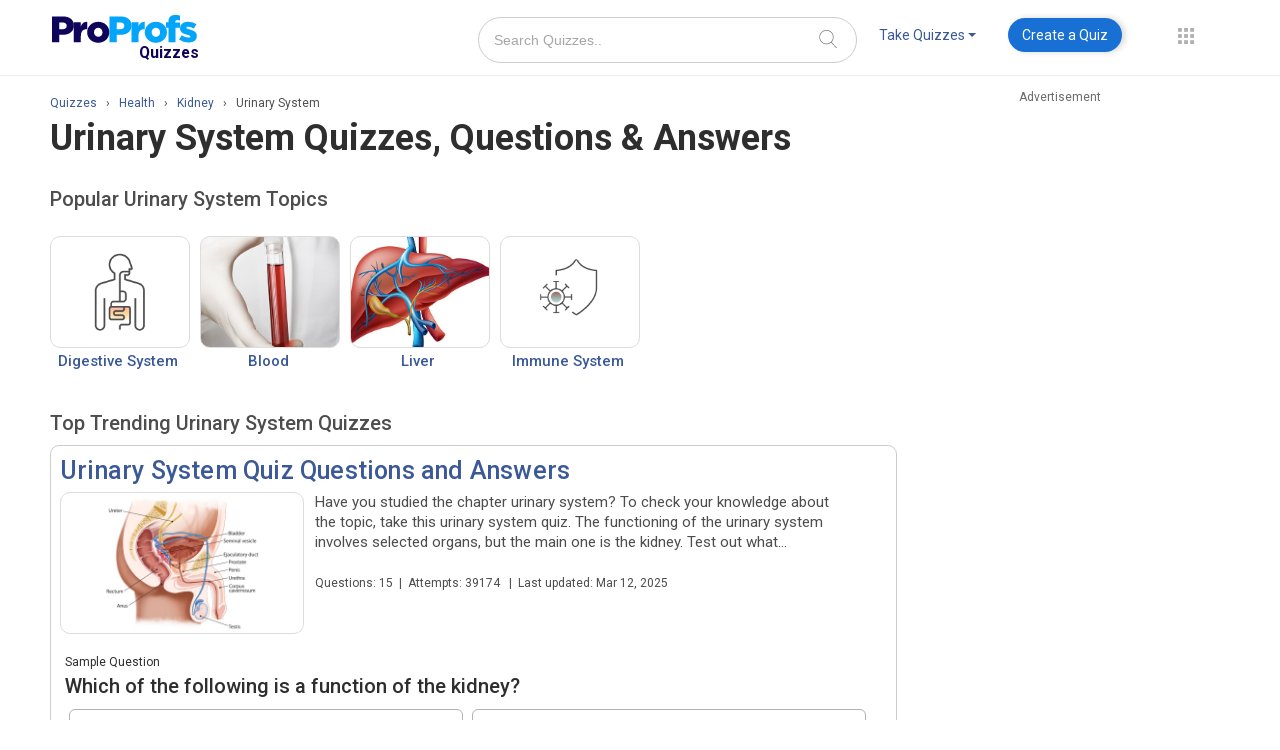

--- FILE ---
content_type: text/html
request_url: https://www.proprofs.com/quiz-school/topic/urinary-system
body_size: 35948
content:
 

         
        	



<!DOCTYPE html>
<html lang="en">
<head>
<!--<script type="text/javascript" src="//thor.rtk.io/MD4w/CmjA_qMdL_0JCQ/jita.js?dfp=1" async defer></script>-->


<script>
	function detectmob() { 
		if( navigator.userAgent.match(/Android/i) || navigator.userAgent.match(/webOS/i) || navigator.userAgent.match(/iPhone/i) || navigator.userAgent.match(/BlackBerry/i) || navigator.userAgent.match(/Windows Phone/i)	){
			return true;
		}
		else {
			return false;
		}
	}	
	function detecttab() { 
		if( navigator.userAgent.match(/iPad/i)
		|| navigator.userAgent.match(/iPod/i)
		){
		return true;
		}
		else {
		return false;
		}
	}

	function _getCookie(name) {
		var value = '; '+document.cookie;
		var parts = value.split('; '+name+'=');
		if (parts.length === 2) {
			var ret  = parts.pop().split(';').shift();
			return ret.replace('+', ' ');
		}
	}
	var _visitor_country = _getCookie('_visitor_country_v1');


	
</script>
	<script type="text/javascript" async="async" data-noptimize="1" data-cfasync="false" src="//scripts.pubnation.com/tags/e4553793-aae3-4a93-9897-c9a6a5779edc.js"></script>
	<script>
		var scroll_fix_ele	=	'';
		document.addEventListener("DOMContentLoaded", function(){
			if( typeof _visitor_country == 'undefined' ){
				$.get("https://www.proprofs.com/quiz-school/api/visitor_country.php");
			}

			if( !detecttab() && typeof _visitor_country != 'undefined' && _visitor_country == 'United States'){
				$('#side_US_nonUS').show();
			}
			else{
				$('#side_US_player').hide();
			}
			if( detectmob() && typeof _visitor_country != 'undefined' && _visitor_country == 'United States' ){
				$('#usa_mob_player').show();
			}
			if( !detecttab() && typeof _visitor_country != 'undefined' && _visitor_country == 'United States'){
				//$('#side_US_nonUS').hide();
				$('#not_for_US').show();
			}
			else{
				//$('#side_US_nonUS').css('margin-top', 20);
			}			


			if( $('#ad-PP_side-1_D, .pwDeskSkyAtf').length>0 ){
				$(window).scroll(function(){
					if(  $(this).scrollTop() > last_ad_top_offset ){
						if(	scroll_fix_ele != '' ){
							scroll_fix_ele.addClass('ad_fix_right');
							if( typeof isInViewport !== "undefined" && isInViewport($('#footer_main')) ){
								scroll_fix_ele.removeClass('ad_fix_right');
							}
						}
					}
					else{
						if(	scroll_fix_ele != '' )
							scroll_fix_ele.removeClass('ad_fix_right');
					}
				});				

				var adPostionLocker	=	function(){
					if( 1 || window.innerWidth > 1440 ){
						scroll_fix_ele		=	$('#not_for_US');
						last_ad_top_offset	=	$('#not_for_US').offset().top;
					}
					else{
						scroll_fix_ele		=	$('.pwDeskSkyAtf');
						last_ad_top_offset	=	$('.pwDeskSkyAtf').offset().top;
					}
				};

				$(window).on('resize', function(){
					//adPostionLocker();
				});

				setTimeout(function(){
										adPostionLocker();
									}, 3000);
					
			}
		});


		

		if( false && !detectmob() && !detecttab() ){
			var fileref1=document.createElement('script');
			fileref1.setAttribute("data-cfasync","false");
			fileref1.setAttribute("language", "javascript");
			fileref1.setAttribute("async", "");
			fileref1.setAttribute("src", "//udmserve.net/udm/img.fetch?sid=13610;tid=1;dt=6;");
			head.append(fileref1);
		}

	</script>
<title>25 Urinary System Quizzes with Question & Answers</title>
	
	<meta http-equiv="Content-Type" content="text/html; charset=utf-8" />
	<meta name="description" content="Are you a student of biology? How well do you know about the urinary system in the human body? Would you like to try our urinary system quizzes? The urinary system i" />
		<meta name="viewport" content="width=device-width" />

	<meta property="og:type" content="profile" />
	<meta property="og:title" content="25 Urinary System Quizzes with Question & Answers" />
	<meta property="og:description" content="Are you a student of biology? How well do you know about the urinary system in the human body? Would you like to try our urinary system quizzes? The urinary system i" />
		<meta property="og:image" content="https://proprofs.com/quiz-school/topic_images/p18li8d56bvrs1p8s1vk7qb9lm03.jpg" />
		<meta property="og:url" content="https://www.proprofs.com/quiz-school/topic/urinary-system" />
	<meta property="og:site_name" content="ProProfs" />
	<meta property="fb:app_id" content="245239755671229" />
	<meta name="twitter:card" content="summary_large_image" />
	<meta name="twitter:site" content="@proprofs" />
	<meta name="twitter:url" content="https://www.proprofs.com/quiz-school/topic/urinary-system" />
	<meta name="twitter:title" content="25 Urinary System Quizzes with Question & Answers" />
	<meta name="twitter:description" content="Are you a student of biology? How well do you know about the urinary system in the human body? Would you like to try our urinary system quizzes? The urinary system i" />
		<meta name="twitter:image:src" content="https://proprofs.com/quiz-school/topic_images/p18li8d56bvrs1p8s1vk7qb9lm03.jpg" />
	

			
		<link rel="shortcut icon" href="/api/fav/favicon.ico" type="image/x-icon">
	<link rel="canonical" href="https://www.proprofs.com/quiz-school/topic/urinary-system" />
	<!--<link rel="amphtml" href="https://www.proprofs.com/quiz-school/topic/amp/" />-->

  	
   <!--IE6-button FIX-->
<!--[if lte IE 6]>
    <style type="text/css" media="all">
        .large, .blue, .awesome{background:#E0E2E2; color:#4D9CEA; border:2px solid #949596; padding:5px 10px 5px 10px; font-size:14px;}
    </style>    
<![endif]-->



<!--  
<link rel="stylesheet" type="text/css"  href="/quiz-school/topic/topic_css.php?v=202" />
  
-->

	
	    
    	<link rel="stylesheet"  href="https://fonts.googleapis.com/css?family=Open+Sans:300,400,600,700|Roboto:300,400,500,700&display=swap">
    	    
    	<link rel="stylesheet"  href="/quiz-school/topic/topic_new.css?v=49.79">
    	    
    	<link rel="stylesheet"  href="/quiz-school/topic/menus/css/bootstrap.css">
    	    
    	<link rel="stylesheet"  href="/quiz-school/topic/menus/css/bootstrap-responsive.css">
    		




<!-- js files -->


<!-- <script type="text/javascript" async src="https://www.proprofs.com/quiz-school/js/jquery/1.8.3/jquery.min.js?v=1"></script>-->
<style>
.mobile_sticky_last{position: fixed;bottom: 0;z-index: 9999999999;left: 0;right: 0;background: rgba(247,247,247,.9);width: 100%;}
.mobile_sticky_last .new_ad_wrapper_all{margin: auto;}
.mobile_sticky_last .new_ad_wrapper_all {max-width: 970px !important;min-width: 728px !important;text-align: center;width: auto !important;min-height: 90px !important;width: 320px;max-height: 90px !important;}
#content{background: none;}
.ad_code_adtxt{text-align: center;position: absolute;right: 0;left: 0;z-index: -1;margin: auto;color: #6B6B6B;font-family: roboto,sans-serif;font-size: 12px;}
.new_ad_wrapper_all{position: relative;}
.add1, .add1 .new_ad_wrapper_all{max-width: 970px;min-width: 728px;text-align: center; width: auto !important;height: auto;}
.main_con .tkquizdrp{background-color:#d1d1d1;color:#1f1f1f;}
.main_con .nav .dropdown-toggle .caret{border-top-color:#1f1f1f!important;}
.main_con .nav .dropdown-toggle .caret:hover{border-top-color:#1f1f1f!important;}
.main_con .tkquizdrp:hover{background-color:#d1d1d1!important;color:#1f1f1f!important;}
.main_con .craeteaquiz:hover{color:#fff!important;}
.main_con .hover_class1:hover{color:#1f1f1f;background-color:#fff;border-color:#fff;}
.main_con .navbar .nav>li>a{padding:7px 7px 7px!important;border-radius:4px!important;}
.main_con .coltoggle{padding-left:6px!important;}
.main_con .header-social-icon li{display:inline-block;float:left;padding:0px 4px;list-style-type:none;}
.main_con .header-social-icon{float:left;text-align:center;width:235px;margin:-39px 0px 0px 155px;}
.navbar .nav>li>a.craeteaquiz {background: #1870D5;color: #fff !important;padding: 7px 14px !important;border-radius: 50px !important;margin: 0 !important;box-shadow: 3px 0px 6px #00000029;-webkit-box-shadow: 3px 0px 6px #00000029;-moz-box-shadow: 3px 0px 6px #00000029;-webkit-transition: color .35s,background .35s,-webkit-transform .35s,-webkit-box-shadow .35s;transition: color .35s,background .35s,-webkit-transform .35s,-webkit-box-shadow .35s;-o-transition: color .35s,background .35s,box-shadow .35s,-o-transform .35s;transition: color .35s,background .35s,transform .35s,box-shadow .35s;transition: color .35s,background .35s,transform .35s,box-shadow .35s,-webkit-transform .35s,-o-transform .35s,-webkit-box-shadow .35;}
.craeteaquiz:hover{-webkit-box-shadow: 0 4px 5px 0 rgb(118 125 144 / 33%);box-shadow: 0 4px 5px 0 rgb(118 125 144 / 33%);background: #0A53A8 !important;}
.boxborder {border-radius: 10px;}

@media only screen and (max-width: 768px)
{
.main_con .header-social-icon{display:none;}
.mobile_sticky_last .new_ad_wrapper_all{min-width: auto !important;min-height: 50px !important;}
}
.main_con .container{display: block;}
.social_dom{display: block !important;
}
[class*=" icon-"], [class^=icon-] {
    display: inline-block;
    width: 14px;
    height: 14px;
    margin-top: 1px;
    line-height: 14px;
    vertical-align: text-top;
    background-position: 14px 14px;
    background-repeat: no-repeat;
}

.header_top_ad{height: 90px;margin-bottom: 1px;padding: 10px 0;background: #f2f2f2;    display: flex;align-items1: center;justify-content: center;}
.header_top_ad .add1{margin: auto !important;position: relative;z-index: 1;}
.header_top_ad .desk_ad{min-height: auto !important;margin-bottom: 0;}
@media (max-width: 690px){
	.header_top_ad{display: none;}
}
@media only screen and (min-width: 700px) {
			.addss{display:none}
			.mobile_sticky_last_{display:none;}
}			
.header_top_ad{display:none;}
.addss{display:none;}
</style>

<script>
		

	   function facebook_share()
	  {
		  
		var openLink = 'https://www.facebook.com/sharer/sharer.php?u='+encodeURIComponent('https://www.proprofs.com/quiz-school/browse/');
		winWidth    = 650;  
		winHeight   = 550;
		winLeft     = ($(window).width()  - winWidth)  / 2,
		winTop      = ($(window).height() - winHeight) / 2, 
		winOptions   = 'width='  + winWidth  + ',height=' + winHeight + ',top='    + winTop    + ',left='   + winLeft;
		
		window.open(openLink,'Share This Link',winOptions);
		return false;	

	  }
	  
	  function tweet_share()
	  {
		var openLink = 'https://twitter.com/intent/tweet?text='+encodeURIComponent('Online Quizzes - ProProfs ')+ encodeURIComponent('https://www.proprofs.com/quiz-school/browse/')+' @ProProfs';
		winWidth    = 650;  
		winHeight   = 450;
		winLeft     = ($(window).width()  - winWidth)  / 2,
		winTop      = ($(window).height() - winHeight) / 2, 
		winOptions   = 'width='  + winWidth  + ',height=' + winHeight + ',top='    + winTop    + ',left='   + winLeft;
		
		window.open(openLink,'Share This Link',winOptions);
		return false;	

	  }
	  
	  function google_plus()
	{
		
		var googleURL = window.location.href;
		var openLink = 'https://plus.google.com/share?url=' + encodeURIComponent(googleURL);
		
		winWidth    = 650;  
		winHeight   = 450;
		winLeft     = ($(window).width()  - winWidth)  / 2,
		winTop      = ($(window).height() - winHeight) / 2, 
		winOptions   = 'width='  + winWidth  + ',height=' + winHeight + ',top='    + winTop    + ',left='   + winLeft;
		
		window.open(openLink,'gplusshare',winOptions);
	}
	
	
function linkedin_share()
	  {
		  
		var openLink = 'https://www.linkedin.com/cws/share?mini=true&url='+encodeURIComponent('https://www.proprofs.com/quiz-school/browse/');
		winWidth    = 650;  
		winHeight   = 550;
		winLeft     = ($(window).width()  - winWidth)  / 2,
		winTop      = ($(window).height() - winHeight) / 2, 
		winOptions   = 'width='  + winWidth  + ',height=' + winHeight + ',top='    + winTop    + ',left='   + winLeft;
		
		window.open(openLink,'Share This Link',winOptions);
		return false;	

	  }
	
	
function reddit_share(){
	var openLink = 'https://www.reddit.com/submit?url='+encodeURIComponent('https://www.proprofs.com/quiz-school/browse/');
		winWidth    = 650;  
		winHeight   = 550;
		winLeft     = ($(window).width()  - winWidth)  / 2,
		winTop      = ($(window).height() - winHeight) / 2, 
		winOptions   = 'width='  + winWidth  + ',height=' + winHeight + ',top='    + winTop    + ',left='   + winLeft;
		
		window.open(openLink,'Share This Link',winOptions);
		return false;
	
}
	
	
	function change_radius(){
		$('.fb-bg').css({"border-radius":"0px"});
		
	}
	
	function change_radius_out(){
		$('.fb-bg').css({"border-radius":"100%"});
	}
	function ln_change_radius(){
		$('.pint-bg1').css({"border-radius":"0%"});
		}
	function ln_change_radius_out(){
		$('.pint-bg1').css({"border-radius":"100%"});
	}




	  </script>

<style>
		body{font-family:roboto !important;}
		.dropdown:hover .dropdown-menu{display:block!important;}
		
		#footer_main
		{
		background: none repeat scroll 0 0 #E4E4E4;               
		border: 1px solid #DDDDDD;
		margin: 0 auto;
		/*padding: 0px 15px 45px;*/
		/*width: 930px;*/
		
		}
		
		.fottr_img_hove
		{
		opacity:0.70;
		filter:alpha(opacity=40);
		}
		
		.fottr_img_hove:hover
		{
		opacity:1.0;
		filter:alpha(opacity=100);
		}
		
		.facecss_1
		{
		float: left;
		height: 30px;
		margin-left: 23px;
		margin-right: 3px;
		margin-top: 30px;
		padding: 1px 0 1px 1px;
		width: 32px;
		}
		
		.gmai_twit_1
		{
		float: left;
		height: 30px;
		margin-left: 10px;
		margin-right: 3px;
		margin-top: 30px;
		padding: 1px 0 1px 1px;
		width: 32px;
		}
		
		.top_fottr {
		color: #878585;
		float: right;
		font-size: 11px;
		font-weight: bold;
		margin-right: 118px;
		margin-top: 32px;
    
		}
		
		.footer_link {
		float: left;
		margin-left: 30px;
		}
		
		.down_fottr {
		color: #878585;
		font-size: 11px;
		margin-top: 15px;
		}
		
		.phnunbr {
		color: #000000;
		float: left;
		font-size: 12px;
		font-weight: bold;
		margin-top: -2px;
		}
		
		.footer_link .foter_lnk_txt {
		color: #6D6C6C;
		text-decoration: none;
		}
		
		.footer_link .foter_lnk_txt:hover {
		color: #3B5998;
		}
		
		#powerdlnk{
		font-family: Arial Bold; 
		text-decoration: none;
		color: #AAAAAA;
		
		}
		
		.new_powered{
		/*background: url("/quiz-school/img/powered.png") no-repeat scroll 2px 1px transparent;
		height: 16px;
		padding: 0 0 0 15px;
		color: #AAAAAA;
		float:right;*/
		background: url("/quiz-school/img/powered-by-icon-v2.png") no-repeat scroll 2px 1px transparent;
height: 16px;
padding: 12px 0px 0px 17px;
margin: auto;
color: #AAAAAA;
		float:right;
		}
		
		.new_powered:hover{
		color:#3B5998;
		}
		.new_powered:hover #powerdlnk{
		color:#3B5998;
		}
		
		#powrdby_new_footer{
		background: none repeat scroll 0 0 #FFFFFF;
		margin: -1px auto;
		min-height: 50px;
		font-size:12px;
		}
		
		.footer_link a
		{
			/*font-size: 12px;*/
			
			color:#6D6C6C;
			
		}
		.top_footer_link:hover
		{
			color: #3B5998 !important;
		}
		
		input[type="text"], input[type="password"], input.text, input.title, textarea {border-radius: 0.25em;}
		
		
		/*    ANDREW:   */
		
		.admin_bgbox {
			min-height: 150px;
		}
		

		.loading {
    		text-align: center;
		}
		/*
		#recent_block .loading {
    		margin: 8px 0;
		}
		*/
		#recent_block .loading {
			background-color: #ffffff; 
			display: none;
			height: 100%;
			left: 0;
			opacity: 0.6;
			padding-top: 35px;
			position: absolute;
			top: 0;
			width: 100%;
			z-index: 8000;		
		}		

</style>

	
<style>
.textdecorationunderline{text-decoration: underline !important;}

.readmore-js-toggle{ font-size:12px !important;}
#read_more span:hover{background:url('/quiz-school/images/more_small_hover.png') no-repeat scroll right center transparent!important;}
#Cancel_text span:hover{background:url('/quiz-school/images/less_small_hover.png') no-repeat scroll right center transparent!important;}
		  
/*lazy load css*/
 
.center{max-width:1300px;margin:0 auto;padding:0 20px}
.err{ background-color:pink; border:3px solid red; }
.safe{ border:3px solid red; }
a.image {
    overflow: hidden;
    width: auto;
    margin-top: 15px;
    margin-left: 0px;
    display: block;
    margin: 0 0 20px 20px;
    background: url(https://www.proprofs.com/quiz-school/img/layout/ajax-loader.gif) center center no-repeat;
}
.custom_span{display: block;margin: 0px !important;}
.custom_span img{
	width: 200px !important;
	height: 100px !important;
}
.lazy_a_style_question{ 
	margin: 0px !important;
	border: none !important;
	width: 400px !important;
	height: 250px !important;
}
.lazy_a_style_answer {
	margin: 0px!important;
	border: none!important;
	width: 350px!important;
	height: 200px!important;
}
.image_api_ques{
	margin-bottom: 0px;
	margin-top: 6px;
}
@media only screen and (max-width: 700px) {
	a.image{ 
		background: url(https://www.proprofs.com/quiz-school/img/layout/ajax-loader.gif) center center no-repeat;
	}
	div.special_cat_new{width:100% !important;  }
   .mclass{margin: 2px 12px 4px 32px !important;}
   .special_cat_new_img {
   
    border: 1px solid #ddd!important;
   
}
}  

  	
	.newhover:hover{ background-color:#3c8ac9; color:#fff; border-radius:5px; padding:0px; height:30px;}
	.newhover:hover strong{ color:#fff;}
	.newhover:hover .caret{ border-top-color:#fff !important;}
	.toggle-row-tab {float: left;width: 110px;height: auto;}
	.col-toggle {float: left;width: 85px;height: auto;font-size: 12px;padding: 6px;}
	.hover_class:hover {color: #444!important;}
	#clo_black{ color:#4d4d4d !important;}	
	
	
	div.special_cat_new{
	   
    	margin: 10px 0 0;
    	padding: 0 0 8px;
   	 	text-align: center;
    	width: 186px;
    height: 153px;
	}
	@font-face {
	font-family: Segoe UI;
	src: url('https://www.proprofs.com/quiz-school/font/segoe-ui.ttf') format('truetype')
	}
	
	
</style>




<!-- js  here -->




<!-- Google Tag Manager -->
<noscript><iframe src="//www.googletagmanager.com/ns.html?id=GTM-D2VF"
height="0" width="0" style="display:none;visibility:hidden"></iframe></noscript>
<script>(function(w,d,s,l,i){w[l]=w[l]||[];w[l].push({'gtm.start':
new Date().getTime(),event:'gtm.js'});var f=d.getElementsByTagName(s)[0],
j=d.createElement(s),dl=l!='dataLayer'?'&l='+l:'';j.async=true;j.src=
'//www.googletagmanager.com/gtm.js?id='+i+dl;f.parentNode.insertBefore(j,f);
})(window,document,'script','dataLayer','GTM-D2VF');</script>
<!-- End Google Tag Manager -->


<!-- Header Start -->

<!-- main Header End -->


	

<style>
	* {-webkit-box-sizing: inherit !important;-moz-box-sizing: border-box !important;box-sizing: inherit !important;}
	#navbar_control{float:right; width:445px;}
   .nav .dropdown-toggle .caret{margin-top:8px;}
   .nav .dropdown-toggle:hover .caret{border-top-color: #fff; border-bottom-color: #fff;}
   .dropdown-menu{top:28px !important; left:224px !important;}
   ul, ol {margin:0px !important;}   
   #fh5co-header .row {margin-left:0px;}
   .navbar button.accordion{margin-bottom:0px !important;}
  
	span.edit_name_certificate {display: inline-block;width: 16px;height: 16px;margin-left: 5px;background: url(/quiz-school/img/edit_quiz_icons_sprite.png);background-position: 147px 42px;position: relative;top: 2px;}
	span.edit_name_certificate:hover {background-position: 147px 21px;}
	.incorrect_red_color{color: #e64924;}
	.correct_green_color{color: #4a9e0c;}
	.pop_recent_new_cls{font-size: 20px;font-weight: 500;border-bottom: 1px solid #ccc;padding-bottom: 10px;width: 710px;margin-top: 20px;color: #4d4d4d;}

	@media (max-width: 480px){
		input.addnew_name{width: 100%;border: 1px solid #999;-webkit-appearance: none;}
		#add_name {width: 250px;}
		#add_name .edittagbody{margin: 0 !important;}
		#add_name .tagline{font-size: 22px;}
		#add_name #error_tag_n{display: block;margin: 5px 0 0 0 !important;}
		.topad{display:none;}
	}

	@media (max-width: 768px){
		.pop_recent_new_cls{width: 100% !important; margin-top: 0 !important;}
	}
	
	.product-drop-new{position: relative;margin-top: 15px!important;float: left;width: 30px;margin-left: 35px;height: 34px;}
	.product-drop-new .dropdown-menu1 {display: none;background-clip: padding-box;border-radius: 0;box-shadow: 0 6px 12px rgba(77, 77, 77, 0.176);float: left;font-size: 14px;right: -12px;list-style: none;margin: 0px;min-width: 180px;padding: 5px 0;position: absolute;text-align: left;z-index: 1000;background-color: #fff;top: 34px;right: -10px;z-index: 99999;}

	ul.products li.quizpp.active .icon-prds {background-position: 0 3px!important;}
	ul.products li .icon-prds {background: url(/api/includes/global/images/product_icons3.png?v=11) no-repeat;border: none;display: inline-block;float: left;height: 30px;vertical-align: middle;width: 35px;}

	[class^=icon-], [class*=" icon-"] {font-family: icomoon!important;speak: none;font-style: normal;font-weight: 400;font-variant: normal;text-transform: none;line-height: 1;-webkit-font-smoothing: antialiased;-moz-osx-font-smoothing: grayscale;}

	.all-dots{display: block;padding: 10px;border-radius: 50%;text-align: center;position: absolute;width: 38px;height: 37px;top: -10px;box-sizing: border-box !important;}
	.all-dots img{vertical-align:text-bottom}

	.product-drop-new .dropdown-menu1 li a, .product-drop-new .dropdown-menu1 li a:hover {padding: 5px 5px 5px 10px !important;width: 100%;display: table;line-height: 30px;font-size: 14px;font-family: roboto,sans-serif;font-weight: normal;background: none;margin: 0 !important;box-sizing: border-box !important;}
	.product-drop-new .dropdown-menu1 li a:hover, .soln-drp ul li a:hover{text-decoration: none;}

	.product-drop-new:hover .dropdown-menu1, .product-drop-new > span:hover .dropdown-menu1{display: block;	}
	.product-drop-new > .all-dots:hover, .all-dots.showBG{background: #f8f8f8;}
	input[type=text].col-search-new::-webkit-input-placeholder { color: #a7a7a7; } 
	.craeteaquiz, .dropdown-toggle {color: #3b5998!important;margin-left: 5px;margin-right: 5px;}

	.product-drop-new .dropdown-menu1 li:hover a, li.dropdown .dropdown-menu .dropdwn-row ul li:hover a{color: #4d4d4d;}
	.dropdown-menu{margin-top: 0;}

	ul.products li.quizpp .icon-prds{background-position: 0 -36px!important;}
	ul.products li.quizpp:hover .icon-prds {background-position: 0 3px!important;}
	ul.products li.trainingpp:hover .icon-prds {background-position: 0 -74px!important;}
	ul.products li.knowledgepp .icon-prds {background-position: 0 -663px!important;}
	ul.products li.surveypp .icon-prds {background-position: 0 -742px!important;}
	ul.products li.chatpp .icon-prds {background-position: 0 -187px!important;}
	ul.products li.projectpp .icon-prds {background-position: 0 -270px!important;}
	ul.products li.helpdesk .icon-prds {background-position: 0 -977px!important;}
	li.collaborate .icon-prds {background-position: 0 -1131px!important;}
	ul.products li.cardspp .icon-prds {background-position: 0 -350px!important;}
	ul.products li.discusspp .icon-prds {background-position: 0 -428px!important;}
	ul.products li.gamespp .icon-prds {background-position: 0 -501px!important;}
	ul.products li.showcasepp .icon-prds {background-position: 0 -579px!important;}
	ul.products li:last-child .icon-prds {background-position: 0 -824px;}
	ul.products li.trainingpp .icon-prds {background-position: 0 -111px!important;}
	ul.products li.knowledgepp:hover .icon-prds {background-position: 0 -621px!important;}
	ul.products li.surveypp:hover .icon-prds {background-position: 0 -702px!important;}
	ul.products li.surveypp:hover .icon-prds {background-position: 0 -702px!important;}
	ul.products li.chatpp:hover .icon-prds {background-position: 0 -148px!important;}
	ul.products li.projectpp:hover .icon-prds {background-position: 0 -229px!important;}
	ul.products li.helpdesk:hover .icon-prds {background-position: 0 -940px!important;}
	li.collaborate:hover .icon-prds {background-position: 0 -1091px!important;}
	ul.products li.cardspp:hover .icon-prds {background-position: 0 -311px!important;}
	ul.products li.cardspp:hover .icon-prds {background-position: 0 -311px!important;}
	ul.products li.gamespp:hover .icon-prds {background-position: 0 -466px!important;}
	ul.products li.showcasepp:hover .icon-prds {background-position: 0 -539px!important;}
	ul.products li:last-child:hover .icon-prds {background-position: 0 -784px;}
	ul.products li.discusspp:hover .icon-prds {background-position: 0 -388px!important;}
	.navbar .nav li.dropdown>.dropdown-toggle .caret{margin-top: 8px !important;border-top-color: #3b5998;}	

	.new-search-top{float: left;margin-top: 7px;margin-left: 15px;}
	.new-search-top #searchquizz{padding-left: 10px;height: 35px !important;border-radius: 4px;width: 175px !important;border-color: #ccc;padding-right: 35px;border: 1px solid #ccc;font-size: 14px;box-sizing: border-box !important;}
	.new-search-top .search_text{position: relative;}
	.new-search-top .search-btn-new{    background: url(/quiz-school/img/search.png) 2px center no-repeat;width: 35px;height: 35px;position: absolute;right: 0;top:0;}
	
	.nav.navbar-right{float: left;margin-top: 8px!important;}
	li.quarloo:hover .icon-prds {background-position: 0 -1253px!important;}
  	li.quarloo .icon-prds {background-position: 0 -1292px!important;}
	li.dropdwn-row.soln-drp {width: 33%;display: block;float: left;}
	li.dropdwn-row.soln-drp.sln-last.sl2 {width: 50%;}
	.dropdwn-row.soln-drp ul {padding: 3px 15px;}
	li.dropdown .dropdown-menu .dropdwn-row ul li a {clear: both;display: block;font-size: 14px;font-weight: 400;line-height: 1.42857;padding: 6px 20px;white-space: nowrap;font-family: roboto,sans-serif;color: #3b5998;}
	.navbar_control.new-ver > ul > li{margin: 0 10px;}
	.navbar_control.new-ver ul li{list-style: none;}
	.navbar .nav>li>a{padding: 7px!important;border-radius: 4px!important;}
	
	.new-ver .dropdown-menu{top: 42px !important;left: auto !important;right: 0;border-radius: 0;border: 0;}
	.new-ver .dropdown-menu:before, .new-ver .dropdown-menu:after{display: none !important;}

	.main_cont_browse .search_area{display: none;}
	.custom_container_feature .navbar .nav>li>a{font-family: roboto,sans-serif;font-weight: normal;font-size: 14px;}
	.custom_container_feature .navbar .nav li.dropdown.open>.dropdown-toggle, .custom_container_feature .navbar .nav > li:hover>a{background: #3c8ac9;color: #fff !important;}
	.custom_container_feature .navbar .nav li.dropdown.open>.dropdown-toggle .caret, .custom_container_feature .navbar .nav li.dropdown:hover >.dropdown-toggle .caret {border-bottom-color: #fff !important;border-top-color: #fff !important;}
	.nav .dropdown-toggle .caret, .custom_header_fluid .custom_container .custom_navbar .navbar-right .dropdown-menu li {margin-top: 0px !important;}

	.navbar .nav>li {float: left;padding-bottom: 7px;}
	
	i.icon-cross {background: url(/api/includes/global/images/close-btn.png);height: 30px;width: 30px;display:block;background-repeat: no-repeat;cursor: pointer;}

	.log-field{height: 25px;}
	#cssmenu>ul>li.active>a:focus, #cssmenu>ul>li>a:hover{color: #fff !important;}
	
	#fh5co-header .container{width: 100%;}
	#fh5co-offcanvass .panel{width: 100% !important;display: block !important;}
	
	.m_conthead.m_onmobile{padding-top: 0;margin-bottom: 10px;width: 100% !important;}	
	
	@media (max-width: 767px) {
	  .m_conthead.m_nonmobile{ display:none !important;}
	  .m_conthead.m_onmobile{display:block !important;}
	}

	@media (min-width: 768px) and (max-width: 1052px){
	  .navbar_control.new-ver > ul > li{margin: 0 0px;}
	  .product-drop-new, .margin-left{margin-left: 10px !important;}
	}
	
	@media (min-width: 768px){
		#header-wrapper #m_content .m_wid_fl {padding-top: 0px!important;}
		#header-wrapper #m_content.m_nonmobile {padding-bottom: 10px !important;}
	}
	.search-input-field{
		/* width: 390px !important; */
		border-radius: 50px !important;
		padding: 22px 55px 22px 15px !important;
		border: 1px solid #dcdcdc;
	}
	.search-button-icon{
		cursor: pointer;
		padding: 0px;
		position:absolute;
		top: 0;
		bottom: 0;
		margin:13px auto;
		height: 17px;
		width: 18px;
		border: 0px;
		background: white;
		right: 20px;
	}
</style>

 <script>
		document.addEventListener("DOMContentLoaded", function(){
			$("#product-menu, .product-drop-new").hover(function(){
				$(".all-dots").addClass("showBG");
			  }, function(){
			  $(".all-dots").removeClass("showBG");
			});
			$(".dropdown-menu").hover(function(){
				$(this).parents(".dropdown").addClass("open");
			  }, function(){
				$(".dropdown").removeClass("open");
			});
			$(".navbar_control.new-ver .dropdown").hover(function(){
				$(this).addClass("open");
			  }, function(){
				$(".dropdown").removeClass("open");
			});
		});
	</script>
<!-- Ad file: pubnation Dec 12, 2025-->
<!--<script type="text/javascript" async="async" data-noptimize="1" data-cfasync="false" src="//scripts.pubnation.com/tags/e4553793-aae3-4a93-9897-c9a6a5779edc.js"></script>-->
</head>
<body>
<div class="pp-quizmaker" id="header-wrapper">

<div class="header_top_ad">
<div class="add1">
<!-- Quiz-728x90 -->
					<div class="desk_ad">
			<div class="new_ad_wrapper_all" style="min-height:90px; width:728px; max-height: 90px;overflow:hidden;margin: auto;position: relative;">
							<div class="ad_code_adtxt">Advertisement</div>
							<div id="ad-PP_header_D">
								</div>
			</div>
		</div>
		</div>
</div>
<script>
	/* if( hide_header_ad ){
		document.querySelector('.header_top_ad').style.display	=	'none';
	} */
</script>

<div id="m_content" class="m_conthead m_nonmobile">
<div class="m_wid_fl custom_container_feature">

	<nav class="navbar custom_navbar">
	<div class="m_logo">
			
			
			<div class="logo logo1">
	<a href="/quiz-school/browse" style="margin-top: 5px;">
		<svg xmlns="http://www.w3.org/2000/svg" xmlns:xlink="http://www.w3.org/1999/xlink" width="148" height="47" viewBox="0 0 148 47"><defs><clipPath id="clip-path"><rect id="Rectangle_19" data-name="Rectangle 19" width="148" height="47" transform="translate(-293 369)" fill="#fff"></rect></clipPath><clipPath id="clip-path-2"><path id="Path_66" data-name="Path 66" d="M-108.374,551.533h11.1c6.549,0,10.767,3.342,10.767,9.034v.074c0,6.059-4.7,9.256-11.135,9.256H-101.2v7.346h-7.18v-25.71Zm10.582,12.781c2.556,0,4.107-1.32,4.107-3.342V560.9c0-2.2-1.551-3.379-4.144-3.379h-3.365v6.8Z" fill="#03a5fb"></path></clipPath><clipPath id="clip-path-3"><path id="Path_68" data-name="Path 68" d="M-86.506,557.2h7v4.041c1.143-2.745,2.984-4.523,6.3-4.375v7.411H-73.8c-3.646,0-5.711,2.112-5.711,6.745v6.226h-7V557.2" fill="#03a5fb"></path></clipPath><clipPath id="clip-path-4"><path id="Path_70" data-name="Path 70" d="M-73.207,567.417v-.074c0-5.708,4.67-10.49,11.119-10.49,6.413,0,11.044,4.707,11.044,10.415v.075c0,5.708-4.67,10.492-11.117,10.492C-68.573,577.835-73.207,573.127-73.207,567.417Zm15.307,0v-.074a4.347,4.347,0,0,0-1.179-3.158,4.347,4.347,0,0,0-3.082-1.365,4.2,4.2,0,0,0-3.054,1.32,4.2,4.2,0,0,0-1.136,3.128v.075a4.347,4.347,0,0,0,1.18,3.158,4.347,4.347,0,0,0,3.083,1.365,4.2,4.2,0,0,0,3.054-1.321,4.2,4.2,0,0,0,1.134-3.128Z" fill="#03a5fb"></path></clipPath><clipPath id="clip-path-5"><path id="Path_72" data-name="Path 72" d="M-49.591,562.894h-2.34v-5.5h2.34v-.443c0-2.286.523-3.982,1.707-5.164,1.227-1.216,2.861-1.733,5.237-1.733a15.534,15.534,0,0,1,4.607.553v4.942a8.431,8.431,0,0,0-2.638-.406c-1.3,0-2.006.592-2.006,1.882v.481h4.6v5.387h-4.492v14.349H-49.6V562.894" fill="#03a5fb"></path></clipPath><clipPath id="clip-path-6"><path id="Path_74" data-name="Path 74" d="M-38.927,574.6l2.638-4.217a13.2,13.2,0,0,0,6.916,2.275c1.226,0,1.783-.368,1.783-1.065v-.073c0-.77-1.115-1.1-3.233-1.688-3.979-1.027-7.139-2.347-7.139-6.346v-.074c0-4.216,3.422-6.563,8.066-6.563a15.879,15.879,0,0,1,8.289,2.311l-2.414,4.4a13.746,13.746,0,0,0-5.947-1.835c-1.08,0-1.638.4-1.638.955v.071c0,.77,1.152,1.138,3.273,1.763,3.976,1.1,7.138,2.458,7.138,6.308v.073c0,4.363-3.309,6.639-8.217,6.639a16.382,16.382,0,0,1-9.515-2.935" fill="#03a5fb"></path></clipPath><clipPath id="clip-path-7"><path id="Path_76" data-name="Path 76" d="M-166,551.533h11.1c6.55,0,10.769,3.342,10.769,9.034v.074c0,6.059-4.7,9.256-11.138,9.256h-3.552v7.346H-166v-25.71Zm10.582,12.781c2.554,0,4.108-1.32,4.108-3.342V560.9c0-2.2-1.554-3.379-4.145-3.379h-3.366v6.8Z" fill="none"></path></clipPath><clipPath id="clip-path-8"><path id="Path_78" data-name="Path 78" d="M-144.131,557.2h7v4.041c1.142-2.745,2.984-4.523,6.3-4.375v7.411h-.588c-3.646,0-5.71,2.112-5.71,6.745v6.226h-7V557.2" fill="none"></path></clipPath><clipPath id="clip-path-9"><path id="Path_80" data-name="Path 80" d="M-130.834,567.417v-.074c0-5.708,4.67-10.49,11.119-10.49,6.413,0,11.046,4.707,11.046,10.415v.075c0,5.708-4.67,10.492-11.119,10.492C-126.2,577.835-130.834,573.127-130.834,567.417Zm15.309,0v-.074a4.348,4.348,0,0,0-1.18-3.158,4.348,4.348,0,0,0-3.083-1.365,4.2,4.2,0,0,0-3.054,1.32,4.2,4.2,0,0,0-1.135,3.127v.075a4.347,4.347,0,0,0,1.18,3.158,4.347,4.347,0,0,0,3.082,1.365,4.2,4.2,0,0,0,3.055-1.32,4.2,4.2,0,0,0,1.135-3.128Z" fill="none"></path></clipPath></defs><g id="Quizzes" data-name="ProProfs Quizzes" transform="translate(-578 -488)"><g id="Group_208527" data-name="Group 208527" transform="translate(-14 11)"><g id="Quiz_Maker" data-name="ProProfs Quizzes" transform="translate(885 108)" clip-path="url(#clip-path)"><g id="Group_841" data-name="Group 841" transform="translate(-844 -210)"><text id="Quiz_Maker-2" data-name="ProProfs Quizzes" transform="translate(639.917 622.108)" fill="#0e055b" font-size="15.66" font-family="Roboto-Bold, Roboto" font-weight="700"><tspan x="0" y="0">Quizzes</tspan></text><g id="Group_70" data-name="Group 70" transform="translate(719 28.945)"><g id="Group_69" data-name="Group 69" clip-path="url(#clip-path-2)"><path id="Path_65" data-name="Path 65" d="M-109.852,550.055h24.824v28.666h-24.824Z" fill="#03a5fb"></path></g></g><g id="Group_72" data-name="Group 72" transform="translate(719 28.945)"><g id="Group_71" data-name="Group 71" clip-path="url(#clip-path-3)"><path id="Path_67" data-name="Path 67" d="M-87.984,555.374h16.257v23.348H-87.984Z" fill="#03a5fb"></path></g></g><g id="Group_74" data-name="Group 74" transform="translate(719 28.945)"><g id="Group_73" data-name="Group 73" clip-path="url(#clip-path-4)"><path id="Path_69" data-name="Path 69" d="M-74.686,555.374h25.12v23.938h-25.12Z" fill="#03a5fb"></path></g></g><g id="Group_76" data-name="Group 76" transform="translate(719 28.945)"><g id="Group_75" data-name="Group 75" clip-path="url(#clip-path-5)"><path id="Path_71" data-name="Path 71" d="M-53.409,548.578h16.847v30.143H-53.409Z" fill="#03a5fb"></path></g></g><g id="Group_78" data-name="Group 78" transform="translate(719 28.945)"><g id="Group_77" data-name="Group 77" clip-path="url(#clip-path-6)"><path id="Path_73" data-name="Path 73" d="M-40.4,555.374h20.68v23.643H-40.4Z" fill="#03a5fb"></path></g></g><g id="Group_80" data-name="Group 80" transform="translate(719 28.945)"><g id="Group_79" data-name="Group 79" clip-path="url(#clip-path-7)"><path id="Path_75" data-name="Path 75" d="M-167.477,550.055h24.823v28.666h-24.823Z" fill="#0e055b"></path></g></g><g id="Group_82" data-name="Group 82" transform="translate(719 28.945)"><g id="Group_81" data-name="Group 81" clip-path="url(#clip-path-8)"><path id="Path_77" data-name="Path 77" d="M-145.608,555.374h16.253v23.348h-16.253Z" fill="#0e055b"></path></g></g><g id="Group_84" data-name="Group 84" transform="translate(719 28.945)"><g id="Group_83" data-name="Group 83" clip-path="url(#clip-path-9)"><path id="Path_79" data-name="Path 79" d="M-132.311,555.374h25.119v23.938h-25.119Z" fill="#0e055b"></path></g></g></g></g></g></g></svg>	</a>
	</div>
			
			</div>
    
	
	<div style="float: right;width: 767px;">

		<div class="navbar_control new-ver">

		<div class="search_area new-search-top">
			<div class="search_text">
			<form id="hsearchForm_resp" name="searchFormsquizz" action="/quiz-school/search.php" method="get">
				<input type="text" style="width: 379px !important;" class="col-search col-search-new search-input-field" id="searchquizz" required="" name="search"
					maxlength="120" placeholder="Search Quizzes.." aria-labelledby="hsearchForm_resp">
				<button type="submit" class="icon-Search searchIcon search-button-icon" aria-label="Search">
					<svg version="1.1" id="Capa_1" xmlns="http://www.w3.org/2000/svg" xmlns:xlink="http://www.w3.org/1999/xlink" x="0px" y="0px" viewBox="0 0 52.966 52.966" style="enable-background:new 0 0 52.966 52.966;" xml:space="preserve"><path fill="#737373" d="M51.704,51.273L36.845,35.82c3.79-3.801,6.138-9.041,6.138-14.82c0-11.58-9.42-21-21-21s-21,9.42-21,21s9.42,21,21,21 c5.083,0,9.748-1.817,13.384-4.832l14.895,15.491c0.196,0.205,0.458,0.307,0.721,0.307c0.25,0,0.499-0.093,0.693-0.279 C52.074,52.304,52.086,51.671,51.704,51.273z M21.983,40c-10.477,0-19-8.523-19-19s8.523-19,19-19s19,8.523,19,19 S32.459,40,21.983,40z"></path></svg>
				</button>
			</form>
			</div>
		</div>
                    <ul class="nav navbar-right">
					
						<li class="dropdown">
							<a class="dropdown-toggle" data-hover="dropdown" data-toggle="dropdown" href="#" id="Take-Quizzes" title="Take Quizzes">Take Quizzes<span class="caret"></span><i class="toggle"></i></a>
							<ul class="dropdown-menu" aria-labelledby="Take-Quizzes" style="width:480px">
								<li class="dropdwn-row soln-drp sln-lt">
								<ul>
								
								
								<li>
								<a href="/quiz-school/topic/animal" title="Animal Quizzes">Animal</a>
								</li>
								<li>
								<a href="/quiz-school/topic/nutrition" title="Nutrition Quizzes">Nutrition</a>
								</li>
								<li>
								<a href="/quiz-school/topic/love" title="Love Quizzes">Love</a>
								</li>
								<li>
								<a href="/quiz-school/topic/relationship" title="Relationship Quizzes">Relationship</a>
								</li>
								<li>
								<a href="/quiz-school/topic/computer" title="Computer Quizzes">Computer</a>
								</li>
								<li>
								<a href="/quiz-school/topic/sports" title="Sports Quizzes">Sports</a>
								</li>
                                <li>
								<a href="/quiz-school/topic/society" title="Society Quizzes">Society</a>
								</li>
								<li>
								<a href="/quiz-school/topic/business" title="Business Quizzes">Business</a>
								</li>
                                <li>
								<a href="/quiz-school/topic/geography" title="Geography Quizzes">Geography</a>
								</li>
                                <li>
								<a href="/quiz-school/topic/language" title="Language Quizzes">Language</a>
								</li>
								</ul>
								</li>
								<li class="dropdwn-row soln-drp sln-rt">
								<ul>
								
								<li>
								<a href="/quiz-school/topic/personality" title="Personality Quizzes">Personality</a>
								</li>
								<li>
								<a href="/quiz-school/topic/harry-potter" title="Harry Potter Quizzes">Harry Potter</a>
								</li>
								<li>
								<a href="/quiz-school/topic/movie" title="Movie Quizzes">Movie</a>
								</li>
								<li>
								<a href="/quiz-school/topic/television" title="Television Quizzes">Television</a>
								</li>
								<li>
								<a href="/quiz-school/topic/music" title="Music Quizzes">Music</a>
								</li>
								<li>
								<a href="/quiz-school/topic/online-exam" title="Online Exam Quizzes">Online Exam</a>
								</li>
								<li>
								<a href="/quiz-school/topic/health" title="Health Quizzes">Health</a>
								</li>
                                <li>
								<a href="/quiz-school/topic/country" title="Country Quizzes">Country</a>
								</li>
								<li>
								<a href="/quiz-school/topic/art" title="Art Quizzes">Art</a>
								</li>
                                <li>
								<a href="/quiz-school/topic/entertainment" title="Entertainment Quizzes">Entertainment</a>
								</li>
								</ul>
								</li>
								<li class="dropdwn-row soln-drp sln-last">
								<ul>
								
								<li>
								<a href="/quiz-school/topic/celebrity" title="Celebrity Quizzes">Celebrity</a>
								</li>
								<li>
								<a href="/quiz-school/topic/math" title="Math Quizzes">Math</a>
								</li>
								<li>
								<a href="/quiz-school/topic/game" title="Game Quizzes">Game</a>
								</li>
								<li>
								<a href="/quiz-school/topic/book" title="Book Quizzes">Book</a>
								</li>
								<li>
								<a href="/quiz-school/topic/fun" title="Fun Quizzes">Fun</a>
								</li>
								<li>
								<a href="/quiz-school/topic/science" title="Science Quizzes">Science</a>
								</li>
                                <li>
								<a href="/quiz-school/topic/food" title="Food Quizzes">Food</a>
								</li>
                                <li>
								<a href="/quiz-school/topic/history" title="History Quizzes">History</a>
								</li>
                                <li>
								<a href="/quiz-school/topic/education" title="Education Quizzes">Education</a>
								</li>
                                <li>
								<a href="/quiz-school/topic/all-quiz-topics/" title="All Topics">All Topics</a>
								</li>
														</ul>
							</li>
							</ul>
							</li>
					
                        <li><a href="https://www.proprofs.com/quiz-school/" class="craeteaquiz" title="Create Online Quiz">Create a Quiz</a></li>
						
													
                    </ul>
					

                </div>

	
	 <!--   ===== Menu Sturcutre   =====   -->
	 
	
	
	

	<div class="product-drop-new">
		<ul id="ada_nav">
			<li>
				<a class="all-dots" tabindex="0"><img alt="Products" src="/quiz-school/images/all-products-icon.svg" width="16" height="16"></a>
			<ul id="product-menu" class="dropdown-menu1 products">
				<li class="quizpp"><a href="/quiz-school/"><i class="icon-prds"></i>Quiz Maker</a></li>
				<li class="trainingpp "><a href="https://www.proprofstraining.com/"><i class="icon-prds"></i>Training Maker</a>
				</li>
								<li class="surveypp"><a rel="nofollow noopener" target="_blank" href="https://www.proprofssurvey.com/"><i class="icon-prds"></i>Survey Maker</a>
				</li>
								<li class="cardspp"><a href="https://www.proprofsflashcards.com"><i class="icon-prds"></i>Flashcards</a>
				</li>
								<li class="gamespp"><a href="https://www.proprofsgames.com"><i class="icon-prds"></i>Brain Games</a>
				</li>
				<li class="showcasepp"><a href="/products/"><i class="icon-prds"></i>See All</a>
				</li>
				<li class="divider"></li>
				<li><a href="/"><i class="icon-prds"></i>ProProfs.com</a>
				</li>
			</ul>
			</li>
		</ul>
	</div>

		</div>		
      
	  
       <!-- Desktop view menu -->
	   
 		<style>.toggle-row-tabtab{float:left;width:110px;padding-left:10px;height:auto;}.col-togglee{float:left;width:85px;height:auto;font-size:12px;text-decoration:none;}

 		.solution_new{padding: 8px 10px !important;font-family: 'Open Sans';
		    font-size: 15px; color:#3B5998 !important;width: 80px;}
 		.solution_new:hover{padding:0px; color: #fff !important;
		    text-decoration: none !important;;
		    background-color: #3c8ac9 !important;
			padding: 8px 10px !important;
		    border-radius: 5px;
		    font-family: 'Open Sans' !important;
		    font-size: 15px !important;
		    width: 80px;

		    }
                      
 		  ul.dropdown-menu.dropdown_side.dtopdropdown {border: none;}  
    

 		</style>
	
   
              <!-- search div End -->
	</div>
 </nav>
	<div class="clear"></div>
</div>

<div id="m_content" class="m_conthead m_onmobile m_quizshow onlymobile" style="display:none;">
	
<style>
@media (max-width: 767px) {
	  input {
		font-size: 16px !Important;   /* Required to prevent iPhone Safari from zooming inputs , do not remove*/
		}
	}
@media screen and (max-width: 767px) {
    .fh5co-menu-btn, #m_content.m_quizshow .fh5co-menu-btn {
        margin-top: 5px !important;
    }
}
.search-btn{background:url(/quiz-school/img/layout/search-icon.png) center #1888cc no-repeat}.search-btn{width:45px;height:35px;line-height:32px;border:none}
.hamburger {
      width: 30px;
      height: 22px;
      display: flex;
      flex-direction: column;
      justify-content: space-between;
      cursor: pointer;
	  margin-top: 5px;
    }

    .fh5co-menu-btn.js-fh5co-menu-btn{
    	background-color: transparent;
    border: 0px;
    }

.fh5co-menu-btn.js-fh5co-menu-btn .sr-only,#mobile-search-bar .sr-only {
    position: absolute;
    width: 1px;
    height: 1px;
    padding: 0;
    margin: -1px;
    overflow: hidden;
    clip: rect(0, 0, 0, 0);
    white-space: nowrap;
    border: 0;
}
    .bar {
      height: 2px;
      background-color: #707070; /* Blue tone */
      border-radius: 2px;
    }
	#fh5co-offcanvass {
    position: fixed;
    z-index: 88;
    top: 0;
    right: 0;
    -webkit-transition: .3s;
    -o-transition: .3s;
    transition: .3s;
    -webkit-transform: translateX(320px);
    -moz-transform: translateX(320px);
    -ms-transform: translateX(320px);
    -o-transform: translateX(320px);
    transform: translateX(320px);
    bottom: 0;
    width: 250px;
    padding: 15px 5px 20px 2px;
    background: #fff;
    -webkit-box-shadow: 0 0 9px 0 rgba(0,0,0,.3);
    -moz-box-shadow: 0 0 9px 0 rgba(0,0,0,.3);
    -ms-box-shadow: 0 0 9px 0 rgba(0,0,0,.3);
    box-shadow: 0 0 9px 0 rgba(0,0,0,.3);
    font-family: Roboto,sans-serif;
}
li.quarloo:hover .icon-prds {background-position: 0 -1253px!important;}
li.quarloo .icon-prds {background-position: 0 -1292px!important;}
.uihid {position: absolute;width: 1px;height: 1px;margin: -1px;padding: 0;padding-left: 0px;overflow: hidden;clip: rect(0,0,0,0);border: 0;color: #fff;font-size: 18px;font-weight: 600;}




@media (max-width: 768px) {
.newmobilesidebarmenu  .ppqmsidebar,.newmobilesidebarmenu{
width: 100% !important;
}

#fh5co-offcanvass.newmobilesidebarmenu{
-webkit-transform: translateX(500px);
    -moz-transform: translateX(500px);
    -ms-transform: translateX(500px);
    -o-transform: translateX(500px);
    transform: translateX(500px);
    }

    #fh5co-offcanvass.fh5co-awake.newmobilesidebarmenu {
    background: #eee;
    -webkit-transform: translateX(0px);
    -moz-transform: translateX(0px);
    -ms-transform: translateX(0px);
    -o-transform: translateX(0px);
    transform: translateX(0px);
    overflow: auto;
}
.newmobilesidebarmenu{
	
	background: #fff !important;
}
.newmobilesidebarmenu .ppqmsidebar{
	overflow: hidden !important;
	        height: 100% !important;
}
#fh5co-offcanvass .fh5co-offcanvass-close{
	    top: 10px !important;
}
.newmobilesidebarmenu .ppqmsubmenu{
padding-left: 13px !important;
}
.newmobilesidebarmenu .ppqmsearch-bar{padding: 10px 7px 10px 12px;    margin-top: 20px;}
#fh5co-offcanvass #mobilesiderbarmenu ul li a{font-size: 16px;padding: 7px 0px;}
}
.icon-cross .uihid{background-color: rgba(0,0,0,0.01);}
	</style>
	<link rel="stylesheet" href="/quiz-school/mobile_slide_menu/mobile_slide_menu.css?v=4" media="none" onload="if(media!='all')media='all'">
	<!-- Icomoon Icon Fonts
	<link rel="stylesheet" href="/quiz-school/mobile_slide_menu/icomoon.css">-->
	<!-- Theme Style -->
		

	<div id="fh5co-offcanvass">
		<a href="#" class="fh5co-offcanvass-close js-fh5co-offcanvass-close"><i class="icon-cross"><span class="uihid">Close</span></i> </a>
<div class="btns-top pull-right" style="height: 31px;"></div>
		<div style="clear:both;">&nbsp;</div>
		
		<!-- Voice search -->	
			 							
			<link rel="stylesheet" href="/api/voice_search/search_voice.css?v=0.40" media="all">
			<style>
				#hsearchsite {width:100% !important; height: 40px;box-sizing: border-box !important;}
				.search-btn {width: 50px; height: 40px;}
				#voice-trigger{line-height: 0px; top:6px;}
				form fieldset {width:74%;}
				.quiz_search_mobile{margin-left:10px !important;}
				.search_voice_popup{min-height: 90px;}
				.listening_popup{top:2px;}
				.mic_icon {margin-left:21px; margin-top: 25px;}
				.listen_text{font-size:22px !important;}
				#fh5co-offcanvass .navbar>li>a, button.accordion{box-sizing: border-box !important;}
				
			</style>
		<!-- //Voice search -->	   

		<div class="quiz_search_mobile">
            <form id="hsearchForm_mobile" name="frmSearch_m" method="get" action="/quiz-school/search.php" target="_top">

            	 

               <!--  <input name="search" id="textSearch_m" class="textSearch" type="text" value="" maxlength="120" style="width:180px !important;" placeholder="Search Quizzes"/>
                <span id="textSearchIcon_m" class="text-search-icon_m">&nbsp;</span>              
                    <span id="find_loader"><img src="/quiz-school/images/loader.gif" alt="please wait..." /></span> -->
            </form>
        </div>
        <!--Voice search script-->
             <script>
				var searchFormId = 'hsearchForm_mobile';				
				var searchInputId = document.querySelector('#'+searchFormId+' fieldset input[type=text]').getAttribute('id');				
			</script>
			<script type="text/javascript" src="/api/voice_search/search_voice.js?v=1.33"></script>
		<!--//Voice search script-->

		<div style="clear:both;">&nbsp;</div>

		<ul class="navbar">
			<li><a href="https://www.proprofs.com/quiz-school/templates/s/">Create A Quiz </a></li>
			<li><button class="accordion">Take Quizzes</button>
				<div class="panel">
				 <ul>
					<li>
						<a href="/quiz-school/topic/animal" title="Animal Quizzes">Animal</a>
					</li>
					<li>
						<a href="/quiz-school/topic/nutrition" title="Nutrition Quizzes">Nutrition</a>
					</li>
					<li>
						<a href="/quiz-school/topic/love" title="Love Quizzes">Love</a>
					</li>
					<li>
						<a href="/quiz-school/topic/relationship" title="Relationship Quizzes">Relationship</a>
					</li>
					<li>
						<a href="/quiz-school/topic/computer" title="Computer Quizzes">Computer</a>
					</li>
					<li>
						<a href="/quiz-school/topic/sports" title="Sports Quizzes">Sports</a>
					</li>
					<li>
						<a href="/quiz-school/topic/society" title="Society Quizzes">Society</a>
					</li>
					<li>
						<a href="/quiz-school/topic/business" title="Business Quizzes">Business</a>
					</li>
					<li>
						<a href="/quiz-school/topic/geography" title="Geography Quizzes">Geography</a>
					</li>
					<li>
						<a href="/quiz-school/topic/language" title="Language Quizzes">Language</a>
					</li>

					<li>
						<a href="/quiz-school/topic/personality" title="Personality Quizzes">Personality</a>
					</li>
					<li>
						<a href="/quiz-school/topic/harry-potter" title="Harry Potter Quizzes">Harry Potter</a>
					</li>
					<li>
						<a href="/quiz-school/topic/movie" title="Movie Quizzes">Movie</a>
					</li>
					<li>
						<a href="/quiz-school/topic/television" title="Television Quizzes">Television</a>
					</li>
					<li>
						<a href="/quiz-school/topic/music" title="Music Quizzes">Music</a>
					</li>
					<li>
						<a href="/quiz-school/topic/online-exam" title="Online Exam Quizzes">Online Exam</a>
					</li>
					<li>
						<a href="/quiz-school/topic/health" title="Health Quizzes">Health</a>
					</li>
					<li>
						<a href="/quiz-school/topic/country" title="Country Quizzes">Country</a>
					</li>
					<li>
						<a href="/quiz-school/topic/art" title="Art Quizzes">Art</a>
					</li>
					<li>
						<a href="/quiz-school/topic/entertainment" title="Entertainment Quizzes">Entertainment</a>
					</li>

					<li>
						<a href="/quiz-school/topic/celebrity" title="Celebrity Quizzes">Celebrity</a>
					</li>
					<li>
						<a href="/quiz-school/topic/math" title="Math Quizzes">Math</a>
					</li>
					<li>
						<a href="/quiz-school/topic/game" title="Game Quizzes">Game</a>
					</li>
					<li>
						<a href="/quiz-school/topic/book" title="Book Quizzes">Book</a>
					</li>
					<li>
						<a href="/quiz-school/topic/fun" title="Fun Quizzes">Fun</a>
					</li>
					<li>
						<a href="/quiz-school/topic/science" title="Science Quizzes">Science</a>
					</li>
					<li>
						<a href="/quiz-school/topic/food" title="Food Quizzes">Food</a>
					</li>
					<li>
						<a href="/quiz-school/topic/history" title="History Quizzes">History</a>
					</li>
					<li>
						<a href="/quiz-school/topic/education" title="Education Quizzes">Education</a>
					</li>
					<li>
						<a href="/quiz-school/topic/all-quiz-topics/" title="All Topics">All Topics</a>
					</li>
									</ul>
				</div>
			</li>
			<!-- <li><a href="/quiz-school/examples.php" title="Examples">Examples</a></li>
			<li> <a href="/quiz-school/signup/business/" title="Pricing">Pricing</a> </li>
			<!-- <li><a class="dropdown-toggle disabled" href="/quiz-school/tour.php" title="Take a Tour" id="Tour">Tour</a></li>
			<!-- <li><button class="accordion">Clients</button>
				<div class="panel">
				 <ul>
					<li><a href="/quiz-school/clients/" title="Featured Clients"> Featured Clients</a></li>
					<li><a href="/quiz-school/case-study/" title="Case Studies">Case Studies</a></li>
					<li><a href="/quiz-school/testimonials/" title="Testimonials"> Testimonials</a></li>
					<li><a href="/quiz-school/markets/" title="Solutions"> Solutions</a></li>
				</ul>
				</div>
			</li>
			<li><button class="accordion">Help</button>
				<div class="panel">
				 <ul>
					<li><a href="http://quiz.proprofs.com/home" rel="noopener" target="_blank" title="Frequently Asked Questions"> FAQ</a></li>
					<li><a href="/quiz-school/integrations/" title="Integrations"> Integrations</a></li>
					<li><a href="https://www.proprofs.com/suggestions/browse/?category=Quiz+Maker" target="_blank" title="Suggestion Box">Suggestion Box</a></li>
					<li><a href="http://quiz.proprofs.com/submit-a-ticket" target="blank" title="Ask A Question">Ask A Question</a></li>
				</ul>
				</div>
			</li> -->
			<li><button class="accordion">Products</button>
				<div class="panel">
					<ul id="product-menu" class="dropdown-menu1 products">

						<li class="quizpp"><a href="/quiz-school/"><i class="icon-prds"></i>Quiz Maker</a></li>
						<li class="trainingpp "><a href="https://www.proprofstraining.com/"><i class="icon-prds"></i>Training Maker</a>
						</li>
												<li class="surveypp"><a href="https://www.proprofssurvey.com/" rel="nofollow noopener" target="_blank"><i class="icon-prds"></i>Survey Maker</a>
						</li>
												<li class="cardspp"><a href="https://www.proprofsflashcards.com"><i class="icon-prds"></i>Flashcards</a>
						</li>
												<li class="gamespp"><a href="https://www.proprofsgames.com"><i class="icon-prds"></i>Brain Games</a>
						</li>
						<li class="showcasepp"><a href="/products/"><i class="icon-prds"></i>See All</a>
						</li>
						<li class="divider"></li>
						<li><a href="/"><i class="icon-prds"></i>ProProfs.com</a>
						</li>
					</ul>
				</div>
			</li>
			<!--  <li><button class="accordion">More</button>
				<div class="panel">
				<ul>                        
	                <li><a href="http://www.proprofs.com/survey/" title="ProProfs Training Maker">Survey Maker</a></li>
	                <li><a href="https://www.proprofs.com/flashcards/" title="ProProfs Discuss">Flashcards</a></li>
	                <li><a href="/products.shtml" title="See All">See All</a></li>
	        
	            </ul>
				</div>
			</li> -->
		</ul>
</div>



	
	<header id="fh5co-header" role="banner">
		<div class="container">
			<div class="row">				
				    <a href="/quiz-school/browse">
						<span style="float:left"><svg xmlns="http://www.w3.org/2000/svg" xmlns:xlink="http://www.w3.org/1999/xlink" width="148" height="47" viewBox="0 0 148 47"><defs><clipPath id="mob_clip-path"><rect id="Rectangle_19" data-name="Rectangle 19" width="148" height="47" transform="translate(-293 369)" fill="#fff"></rect></clipPath><clipPath id="mob_clip-path-2"><path id="Path_66" data-name="Path 66" d="M-108.374,551.533h11.1c6.549,0,10.767,3.342,10.767,9.034v.074c0,6.059-4.7,9.256-11.135,9.256H-101.2v7.346h-7.18v-25.71Zm10.582,12.781c2.556,0,4.107-1.32,4.107-3.342V560.9c0-2.2-1.551-3.379-4.144-3.379h-3.365v6.8Z" fill="#03a5fb"></path></clipPath><clipPath id="mob_clip-path-3"><path id="Path_68" data-name="Path 68" d="M-86.506,557.2h7v4.041c1.143-2.745,2.984-4.523,6.3-4.375v7.411H-73.8c-3.646,0-5.711,2.112-5.711,6.745v6.226h-7V557.2" fill="#03a5fb"></path></clipPath><clipPath id="mob_clip-path-4"><path id="Path_70" data-name="Path 70" d="M-73.207,567.417v-.074c0-5.708,4.67-10.49,11.119-10.49,6.413,0,11.044,4.707,11.044,10.415v.075c0,5.708-4.67,10.492-11.117,10.492C-68.573,577.835-73.207,573.127-73.207,567.417Zm15.307,0v-.074a4.347,4.347,0,0,0-1.179-3.158,4.347,4.347,0,0,0-3.082-1.365,4.2,4.2,0,0,0-3.054,1.32,4.2,4.2,0,0,0-1.136,3.128v.075a4.347,4.347,0,0,0,1.18,3.158,4.347,4.347,0,0,0,3.083,1.365,4.2,4.2,0,0,0,3.054-1.321,4.2,4.2,0,0,0,1.134-3.128Z" fill="#03a5fb"></path></clipPath><clipPath id="mob_clip-path-5"><path id="Path_72" data-name="Path 72" d="M-49.591,562.894h-2.34v-5.5h2.34v-.443c0-2.286.523-3.982,1.707-5.164,1.227-1.216,2.861-1.733,5.237-1.733a15.534,15.534,0,0,1,4.607.553v4.942a8.431,8.431,0,0,0-2.638-.406c-1.3,0-2.006.592-2.006,1.882v.481h4.6v5.387h-4.492v14.349H-49.6V562.894" fill="#03a5fb"></path></clipPath><clipPath id="mob_clip-path-6"><path id="Path_74" data-name="Path 74" d="M-38.927,574.6l2.638-4.217a13.2,13.2,0,0,0,6.916,2.275c1.226,0,1.783-.368,1.783-1.065v-.073c0-.77-1.115-1.1-3.233-1.688-3.979-1.027-7.139-2.347-7.139-6.346v-.074c0-4.216,3.422-6.563,8.066-6.563a15.879,15.879,0,0,1,8.289,2.311l-2.414,4.4a13.746,13.746,0,0,0-5.947-1.835c-1.08,0-1.638.4-1.638.955v.071c0,.77,1.152,1.138,3.273,1.763,3.976,1.1,7.138,2.458,7.138,6.308v.073c0,4.363-3.309,6.639-8.217,6.639a16.382,16.382,0,0,1-9.515-2.935" fill="#03a5fb"></path></clipPath><clipPath id="mob_clip-path-7"><path id="Path_76" data-name="Path 76" d="M-166,551.533h11.1c6.55,0,10.769,3.342,10.769,9.034v.074c0,6.059-4.7,9.256-11.138,9.256h-3.552v7.346H-166v-25.71Zm10.582,12.781c2.554,0,4.108-1.32,4.108-3.342V560.9c0-2.2-1.554-3.379-4.145-3.379h-3.366v6.8Z" fill="none"></path></clipPath><clipPath id="mob_clip-path-8"><path id="Path_78" data-name="Path 78" d="M-144.131,557.2h7v4.041c1.142-2.745,2.984-4.523,6.3-4.375v7.411h-.588c-3.646,0-5.71,2.112-5.71,6.745v6.226h-7V557.2" fill="none"></path></clipPath><clipPath id="mob_clip-path-9"><path id="Path_80" data-name="Path 80" d="M-130.834,567.417v-.074c0-5.708,4.67-10.49,11.119-10.49,6.413,0,11.046,4.707,11.046,10.415v.075c0,5.708-4.67,10.492-11.119,10.492C-126.2,577.835-130.834,573.127-130.834,567.417Zm15.309,0v-.074a4.348,4.348,0,0,0-1.18-3.158,4.348,4.348,0,0,0-3.083-1.365,4.2,4.2,0,0,0-3.054,1.32,4.2,4.2,0,0,0-1.135,3.127v.075a4.347,4.347,0,0,0,1.18,3.158,4.347,4.347,0,0,0,3.082,1.365,4.2,4.2,0,0,0,3.055-1.32,4.2,4.2,0,0,0,1.135-3.128Z" fill="none"></path></clipPath></defs><g id="Quizzes" data-name="ProProfs Quizzes" transform="translate(-578 -488)"><g id="Group_208527" data-name="Group 208527" transform="translate(-14 11)"><g id="Quiz_Maker" data-name="ProProfs Quizzes" transform="translate(885 108)" clip-path="url(#mob_clip-path)"><g id="Group_841" data-name="Group 841" transform="translate(-844 -210)"><text id="Quiz_Maker-2" data-name="ProProfs Quizzes" transform="translate(639.917 622.108)" fill="#0e055b" font-size="15.66" font-family="Roboto-Bold, Roboto" font-weight="700"><tspan x="0" y="0">Quizzes</tspan></text><g id="Group_70" data-name="Group 70" transform="translate(719 28.945)"><g id="Group_69" data-name="Group 69" clip-path="url(#mob_clip-path-2)"><path id="Path_65" data-name="Path 65" d="M-109.852,550.055h24.824v28.666h-24.824Z" fill="#03a5fb"></path></g></g><g id="Group_72" data-name="Group 72" transform="translate(719 28.945)"><g id="Group_71" data-name="Group 71" clip-path="url(#mob_clip-path-3)"><path id="Path_67" data-name="Path 67" d="M-87.984,555.374h16.257v23.348H-87.984Z" fill="#03a5fb"></path></g></g><g id="Group_74" data-name="Group 74" transform="translate(719 28.945)"><g id="Group_73" data-name="Group 73" clip-path="url(#mob_clip-path-4)"><path id="Path_69" data-name="Path 69" d="M-74.686,555.374h25.12v23.938h-25.12Z" fill="#03a5fb"></path></g></g><g id="Group_76" data-name="Group 76" transform="translate(719 28.945)"><g id="Group_75" data-name="Group 75" clip-path="url(#mob_clip-path-5)"><path id="Path_71" data-name="Path 71" d="M-53.409,548.578h16.847v30.143H-53.409Z" fill="#03a5fb"></path></g></g><g id="Group_78" data-name="Group 78" transform="translate(719 28.945)"><g id="Group_77" data-name="Group 77" clip-path="url(#mob_clip-path-6)"><path id="Path_73" data-name="Path 73" d="M-40.4,555.374h20.68v23.643H-40.4Z" fill="#03a5fb"></path></g></g><g id="Group_80" data-name="Group 80" transform="translate(719 28.945)"><g id="Group_79" data-name="Group 79" clip-path="url(#mob_clip-path-7)"><path id="Path_75" data-name="Path 75" d="M-167.477,550.055h24.823v28.666h-24.823Z" fill="#0e055b"></path></g></g><g id="Group_82" data-name="Group 82" transform="translate(719 28.945)"><g id="Group_81" data-name="Group 81" clip-path="url(#mob_clip-path-8)"><path id="Path_77" data-name="Path 77" d="M-145.608,555.374h16.253v23.348h-16.253Z" fill="#0e055b"></path></g></g><g id="Group_84" data-name="Group 84" transform="translate(719 28.945)"><g id="Group_83" data-name="Group 83" clip-path="url(#mob_clip-path-9)"><path id="Path_79" data-name="Path 79" d="M-132.311,555.374h25.119v23.938h-25.119Z" fill="#0e055b"></path></g></g></g></g></g></g></svg></span>
					</a>
				
				<div class="col-md-12" style="float:right;">
<button type="button" class="fh5co-menu-btn js-fh5co-menu-btn" aria-label="Open menu" aria-controls="main-navigation" aria-expanded="false">
  <span class="sr-only">Open menu</span>
  <div class="hamburger" aria-hidden="true">
    <div class="bar"></div>
    <div class="bar"></div>
    <div class="bar"></div>
  </div>
</button>
<span class="search-icon1" style="cursor:pointer; float: right; margin: 11px 7px;" id="search-icon">
                    
					 <svg width="24" id="Capa_1" height="24" viewBox="0 0 24 24" fill="none" xmlns="http://www.w3.org/2000/svg">
						<path fill-rule="evenodd" clip-rule="evenodd" d="M18.055 9.666C18.0556 11.7169 17.2895 13.694 15.907 15.209L21.828 21.232C21.9625 21.3731 22.0375 21.5606 22.0375 21.7555C22.0375 21.9504 21.9625 22.1379 21.828 22.279C21.7629 22.3492 21.684 22.4051 21.5962 22.4433C21.5085 22.4815 21.4138 22.5012 21.318 22.501C21.2225 22.5 21.1281 22.4798 21.0405 22.4417C20.9529 22.4036 20.8739 22.3482 20.808 22.279L14.827 16.207C13.4434 17.2632 11.7507 17.8346 10.01 17.833C7.86082 17.8145 5.80671 16.9443 4.29832 15.4132C2.78993 13.8821 1.95044 11.8152 1.96403 9.666C1.95071 7.51727 2.79004 5.45096 4.29797 3.92016C5.8059 2.38936 7.85935 1.51902 10.008 1.5C12.1572 1.51823 14.2115 2.38822 15.72 3.91911C17.2286 5.44999 18.0683 7.51676 18.055 9.666ZM10.008 2.978C8.24792 2.9928 6.56558 3.70533 5.33026 4.95921C4.09494 6.21308 3.40758 7.90586 3.41903 9.666C3.40758 11.426 4.0948 13.1186 5.32991 14.3724C6.56501 15.6263 8.24709 16.3389 10.007 16.354C10.8788 16.3476 11.7407 16.1695 12.5437 15.8299C13.3466 15.4903 14.0747 14.9958 14.6865 14.3748C15.2983 13.7537 15.7817 13.0182 16.1092 12.2102C16.4367 11.4023 16.6018 10.5378 16.595 9.666C16.6065 7.9062 15.9194 6.21373 14.6845 4.95991C13.4496 3.70609 11.7678 2.99332 10.008 2.978Z" fill="#707070"/>
					</svg>
                </span>
					<input type="hidden" id="clickMenu" value="">												
				</div>
			</div>
		</div>
	</header>	
	<div id="mobile-search-bar" style="display:none; background:#fff; padding:4px 0; position: absolute; float: right; right: 0;     margin: 0 auto;
    width: 98%;">
        <div style="display:flex; align-items:center; margin-top:10px;">
        	 <label for="mobile-search-input-unique" class="sr-only">
    Search quizzes</label>
            <input id="mobile-search-input-unique" type="text" placeholder="Search Quizzes" style="flex:1; padding:11px 8px; border:1px solid #ccc; border-radius:20px; width: 350px; font-size: 14px;">
            <button
		        type="button"
		        id="close-search"
		        aria-label="Close search"
		        style="cursor:pointer; padding:0 0px 0 4px; background:none; border:none;">
               <svg xmlns="http://www.w3.org/2000/svg" height="24" viewBox="0 0 24 24" width="24">
                    <path d="M19 6.41 17.59 5 12 10.59 6.41 5 5 
                    6.41 10.59 12 5 17.59 6.41 19 
                    12 13.41 17.59 19 19 17.59 13.41 
                    12z"/>
                </svg>
            </button>
        </div>
    </div>
	<!-- END .header -->	
	
	<!-- <script src="/api/includes/global/js/jquery.js"></script>	 -->

		
	<!-- Magnific Popup -->

	<!--accordion script-->
<script>

	/*var logo=document.querySelector(".fh5co-menu-btn");
	logo.addEventListener("click", (e)=>{
		
		$("body").css("overflow", "hidden");
		//$("#clickMenu").val("1");
	});*/

	/*if($("#clickMenu").val()==1)
	{

	}*/
	/*var overflowScroll=document.querySelector("body");
	overflowScroll.addEventListener("click", (e)=>{
		
		if($("#clickMenu").val()==1)
		{
		$("body").css("overflow", "auto");
		$("#clickMenu").val(0);
		}
	});*/

	
	var acc = document.getElementsByClassName("accordion");
	var i;
	var panelEle=document.querySelectorAll("div.panel");
	for (i = 0; i < acc.length; i++) {		
	  acc[i].onclick = function() {		  	  
	    this.classList.toggle("active");
	    var panel = this.nextElementSibling;
	    if (panel.style.maxHeight){
	      panel.style.maxHeight = null;	      
	    } else {	      
	      panel.style.maxHeight = panel.scrollHeight + "px";
	    } 
	  }
	}


	document.addEventListener("DOMContentLoaded", function () {
  // Run only on mobile (adjust condition as needed)
  if (window.innerWidth <= 768) {
    var taxonomy = document.querySelector(".taxonomy");
    var mobileSidebarMenu = document.getElementById("mobilesiderbarmenu");

    if (taxonomy && mobileSidebarMenu) {
      // Clone each child of .taxonomy and append to #mobilesiderbarmenu
      Array.from(taxonomy.children).forEach(function (child) {
        mobileSidebarMenu.appendChild(child.cloneNode(true));
      });
    }
  }
});

</script>
	<script>
// Toggle search bar
document.getElementById('search-icon').addEventListener('click', function() {
	 document.getElementById('fh5co-header').style.display = 'none';
    document.getElementById('mobile-search-bar').style.display = 'block';
    document.getElementById('mobile-search-input-unique').focus();
	
});
document.getElementById('close-search').addEventListener('click', function() {
	 document.getElementById('fh5co-header').style.display = 'block';
    document.getElementById('mobile-search-bar').style.display = 'none';
});
const mobileSearchInput = document.getElementById('mobile-search-input-unique');

// Trigger on Enter key
mobileSearchInput.addEventListener('keypress', function (e) {
    if (e.key === 'Enter') {
        doMobileSearch();
    }
});

function doMobileSearch() {
    const keyword = mobileSearchInput.value.trim();
    if (keyword === '') {
        document.getElementById('mobile-search-input-unique').style.border = '1px solid red';
        /* document.getElementById('mobile-search-input-unique').focus(); */
        return;
    }
    window.location.href = 'https://www.proprofs.com/quiz-school/search.php?search=' + encodeURIComponent(keyword);
}
</script>	
</div>


<div class="breadcrumb_border"></div>
<div id="content">
		<style>
#breadcrumb{ font-size:12px !important;}
</style>

 <div id="breadcrumb">
 <span itemscope itemtype="http://schema.org/BreadcrumbList">

<span itemprop="itemListElement" itemscope itemtype="http://schema.org/ListItem">
							<a rel="follow" href="/quiz-school/browse" title="Quizzes" itemprop="item">
								<span itemprop="name">Quizzes</span>
							</a>&nbsp;&nbsp;&rsaquo;&nbsp;&nbsp;
							<meta itemprop="position" content="1" />
</span>


<span itemprop="itemListElement" itemscope itemtype="http://schema.org/ListItem">
							<a rel="follow" href="/quiz-school/topic/health" title="Health Quizzes" itemprop="item">
								<span itemprop="name">Health</span>
							</a>&nbsp;&nbsp;&rsaquo;&nbsp;&nbsp;
							<meta itemprop="position" content="2" />
</span>


<span itemprop="itemListElement" itemscope itemtype="http://schema.org/ListItem">
							<a rel="follow" href="/quiz-school/topic/kidney" title="Kidney Quizzes" itemprop="item">
								<span itemprop="name">Kidney</span>
							</a>&nbsp;&nbsp;&rsaquo;&nbsp;&nbsp;
							<meta itemprop="position" content="3" />
</span>


Urinary System 
 
</span>
</div>
<input type="hidden" name="b" value="">




<!-- Top ads - Start -->
		<div class="addss">
		<div class="new_ad_wrapper_all" style="min-height:50px; width:320px; max-height: 50px;overflow:hidden;margin: auto;position: relative;">
					<div class="ad_code_adtxt">Advertisement</div>
					<div id="ad-PP_header_M">
						</div>
		</div>
	</div>
	    <div class="clear"></div>


			<div class="addss mobile_sticky_last">
		<div class="new_ad_wrapper_all mobile_ad" style="height:50px; width:320px; overflow:hidden"><div id="RTK_F86I"></div></div>
	</div>
	       <!-- Top ads - End -->		
		
<div id="content_body1"></div>
<div class="clear"></div>
<style>
@media only screen and (min-width: 1025px) and (max-width: 5000px) {
.main_wrapper_cls{display: flex; gap: 14px;}
}
</style>
<div class="main_wrapper_cls">
<div class="descr_area left_wrapper ">   	 
	<h1 class="classh1">
		<span>Urinary System Quizzes, Questions & Answers</span>  
		</h1>
	     
     
	      
       
	<div style="clear:both"></div>

	<div class="desr_text left_wrapper" style="color: #4d4d4d; display:none;">
		<input type="hidden" value="0" id="click_text">
		<span style="line-height:1.3em;color: #4d4d4d; font-size:16px;" id="description_first" class="fr_main_slideDiv">
				<p>
	Are you a student of biology?					<a href="#" id="readMoreLink">Read more</a>
									<div class="full-text" id="fullText" style="display: none;color: #4d4d4d;">
						 How well do you know about the urinary system in the human body? Would you like to try our urinary system quizzes? The urinary system is also known as the urinary tract or renal system. It is complex, and consists of various parts, such as kidneys, ureters, a bladder, and the urethra.<br />
	<br />
	The purpose of the urinary system is to filter blood and make urine (a waste by-product). With our urinary system quizzes, not only can you test your knowledge, but you can also learn more in detail as you attempt them. Share these Urinary System quizzes with your friends and loved ones to find out who is the most aware out of you all.</p>						
						&nbsp;<a href="#" id="readLessLink">Read less</a>
					</div>
								<script>
					document.addEventListener("DOMContentLoaded", function () {
					const readMore = document.getElementById('readMoreLink');
					const fullText = document.getElementById('fullText');
					const readLess = document.getElementById('readLessLink');

					if (readMore && fullText && readLess) {
						readMore.addEventListener('click', function (e) {
							e.preventDefault();
							fullText.style.display = 'block';
							readMore.style.display = 'none';
						});

						readLess.addEventListener('click', function (e) {
							e.preventDefault();
							fullText.style.display = 'none';
							readMore.style.display = 'inline';
						});
					}
				});
				</script>
						</span>	

				<div style="clear:both;"></div>
	</div>

		
	

		
	

<script>
	
	window.onload = function() {
		setTimeout(() => {
			let rows = document.querySelectorAll('.ques_hover');

			rows.forEach(row => {
				let boxes = row.querySelectorAll('.question_answer');
				let maxHeight = 0;

				// Reset any previous height (optional, but useful if re-running)
				boxes.forEach(box => {
					box.style.minHeight = '0';
					box.style.height = 'auto';
				});

				// Find the max height in the current row only
				boxes.forEach(box => {
					let boxHeight = box.offsetHeight;
					if (boxHeight > maxHeight) {
						maxHeight = boxHeight - 20;
					}
				});

				// Apply the max height only within this row
				boxes.forEach(box => {
					box.style.minHeight = maxHeight + 'px';  // FIXED: string concatenation
				});
			});
		}, 300);
	};

function isMobileDevice() 
{
	return /Mobi|Android|iPhone|iPad|iPod|BlackBerry|IEMobile|Opera Mini/i.test(navigator.userAgent);
}
</script>
 <style>
.ppqmcount1{float:right;     font-size: 13px;}
@media only screen and (min-width: 767px) {
.dropdownt-btn {
    display: none;
}
.dropdownt-content{display:none;}
}

@media only screen and (max-width: 767px) {
	.left_wrapper_taxonomy .category_box{margin: 5px 5px 0px 11px !important;}
div.special_cat_new{height:auto !important;}
.dropdownt .special_cat_new_a{text-align:left;}

  .dropdownt {
	  position: relative; display: flex;
    justify-content: space-between;
    padding: 5px 0px 0px 10px; font-family: Arial, sans-serif; }
  .dropdownt + .dropdownt { margin-left: 16px; }

  .dropdownt-btn {
        background: #fff;
    border: none;
    font-size: 18px;
    font-weight: bold;
    cursor: pointer;
    margin-left: 0px;
	padding:0px 10px;
  }

  .dropdownt-content {
    display: none; position: absolute; background: #fff; min-width: 180px;
    box-shadow: 0 4px 8px rgba(0,0,0,.15); border-radius: 6px; padding: 8px 0; z-index: 1; text-align:left;;
    top: 28px; left:-10%;
  }

  .dropdownt-content a {
    display: block; padding: 10px 16px; text-decoration: none; color: #2a2a2a; font-size: 16px;
  }
  .dropdownt-content a:hover { background: #f1f1f1; }

  .showt { display: block; }
  .showt a {
    font-size: 14px !important;
}
}
</style>

<div class="left_wrapper dleftwrapperpp">

 <style>
	
 .message {
  display: inline-block;
  cursor: pointer;
	clear: both;
    float: left;
    text-decoration: none;
    color: #3b5998;
    margin: 10px 0px 45px 0px;
    font-size: 14px;
    font-weight: 400;
}
@media only screen and (max-width: 480px) {
.boxborder {
    background-size: contain !important;
}
}
 </style>
				<div class="sub_cat_class left_wrapper">
						 <h2 class="pop_recent_new v">Popular Urinary System Topics </h2>
						 				 
				 
				 <div class="feat_class post_wrap">
				 <div style="clear:both;"></div>
				 
				 						 <div class="category_box">
							 <div class="special_cat_new folder 1">
								 <a href="/quiz-school/topic/digestive-system"  title="Digestive System Quizzes" style="color:transparent; display:block;">
									 
									 
									  
									 
																			<div title="Digestive System Quizzes" class="boxborder lazy_bg_imgs" data-bg_src="url('/quiz-school/topic_images/p1j4obla0md0ik1t126hq79u3k3.png'),url('https://www.proprofs.com/quiz-school/images/description/exam/qquiz.jpg')" style="height: 140px;background-position: center;background-size: cover;background-repeat: no-repeat;border:1px solid #ddd !important;"></div><span class='extra_hidden_txt'>Digestive System</span>
																	 </a>
								 								 <div class="dropdownt">
								 <a class="special_cat_new_a 44" style="font-size: 16px; font-weight:500; padding:1px 4px 4px 0px;" href="/quiz-school/topic/digestive-system"  title="Digestive System Quizzes">Digestive System</a>
								 								 								 </div>
								 
							 </div>
						 </div> 			
					 						 <div class="category_box">
							 <div class="special_cat_new folder 1">
								 <a href="/quiz-school/topic/blood"  title="Blood Quizzes" style="color:transparent; display:block;">
									 
									 
									  
									 
																			<div title="Blood Quizzes" class="boxborder lazy_bg_imgs" data-bg_src="url('/quiz-school/topic_images/p18li37b0p7bgieifm63ns18ns3.jpg'),url('https://www.proprofs.com/quiz-school/images/description/exam/qquiz.jpg')" style="height: 140px;background-position: center;background-size: cover;background-repeat: no-repeat;border:1px solid #ddd !important;"></div><span class='extra_hidden_txt'>Blood</span>
																	 </a>
								 								 <div class="dropdownt">
								 <a class="special_cat_new_a 44" style="font-size: 16px; font-weight:500; padding:1px 4px 4px 0px;" href="/quiz-school/topic/blood"  title="Blood Quizzes">Blood</a>
								 								 								 </div>
								 
							 </div>
						 </div> 			
					 						 <div class="category_box">
							 <div class="special_cat_new folder 1">
								 <a href="/quiz-school/topic/liver"  title="Liver Quizzes" style="color:transparent; display:block;">
									 
									 
									  
									 
																			<div title="Liver Quizzes" class="boxborder lazy_bg_imgs" data-bg_src="url('/quiz-school/topic_images/p18li4dkfmd7l4f1f059f11kfs3.jpg'),url('https://www.proprofs.com/quiz-school/images/description/exam/qquiz.jpg')" style="height: 140px;background-position: center;background-size: cover;background-repeat: no-repeat;border:1px solid #ddd !important;"></div><span class='extra_hidden_txt'>Liver</span>
																	 </a>
								 								 <div class="dropdownt">
								 <a class="special_cat_new_a 44" style="font-size: 16px; font-weight:500; padding:1px 4px 4px 0px;" href="/quiz-school/topic/liver"  title="Liver Quizzes">Liver</a>
								 								 								 </div>
								 
							 </div>
						 </div> 			
					 						 <div class="category_box">
							 <div class="special_cat_new folder 1">
								 <a href="/quiz-school/topic/immune-system"  title="Immune System Quizzes" style="color:transparent; display:block;">
									 
									 
									  
									 
																			<div title="Immune System Quizzes" class="boxborder lazy_bg_imgs" data-bg_src="url('/quiz-school/topic_images/p1j4oboob8vmp168u1okq1tmac443.png'),url('https://www.proprofs.com/quiz-school/images/description/exam/qquiz.jpg')" style="height: 140px;background-position: center;background-size: cover;background-repeat: no-repeat;border:1px solid #ddd !important;"></div><span class='extra_hidden_txt'>Immune System</span>
																	 </a>
								 								 <div class="dropdownt">
								 <a class="special_cat_new_a 44" style="font-size: 16px; font-weight:500; padding:1px 4px 4px 0px;" href="/quiz-school/topic/immune-system"  title="Immune System Quizzes">Immune System</a>
								 								 								 </div>
								 
							 </div>
						 </div> 			
					 					 <span class="message" tabindex="0"></span>
				 </div> 
				 
				 
				 
				 <div style="clear:both;"></div>
	 
			 </div>
			 
			  	



 

	
</div>	


<script>
document.addEventListener('DOMContentLoaded', function(){
   

});
</script>

  
<script>
  // Toggle handler for ANY number of dropdowns
  document.addEventListener('click', function (e) {
    const toggleBtn = e.target.closest('.dropdownt-btn');
    const clickedDropdown = e.target.closest('.dropdownt');

    // Close all open dropdowns except the one we just interacted with
    document.querySelectorAll('.dropdownt-content.showt').forEach(menu => {
      if (!clickedDropdown || !clickedDropdown.contains(menu)) {
        menu.classList.remove('showt');
        const btn = menu.parentElement.querySelector('.dropdownt-btn');
        if (btn) btn.setAttribute('aria-expanded', 'false');
      }
    });

    // If we clicked a dropdown button, toggle its own menu
    if (toggleBtn && clickedDropdown) {
      const menu = clickedDropdown.querySelector('.dropdownt-content');
      const willOpen = !menu.classList.contains('showt');
      menu.classList.toggle('showt');
      toggleBtn.setAttribute('aria-expanded', String(willOpen));
    }
  });

  // Close on Escape
  document.addEventListener('keydown', function (e) {
    if (e.key === 'Escape') {
      document.querySelectorAll('.dropdownt-content.showt').forEach(menu => {
        menu.classList.remove('showt');
        const btn = menu.parentElement.querySelector('.dropdownt-btn');
        if (btn) btn.setAttribute('aria-expanded', 'false');
      });
    }
  });
</script><div class="top_image">

	<h2 class="pop_recent_new pop_recent_new_cls " style="">Top Trending Urinary System Quizzes</h2>
	<!-- first quiz image, include in loop? -->
			<div class="pop_main pop_main_updated  1 22" style="border:1px solid #ccc !important;box-shadow: none !important;" >
		<div class="pop_title 22 0 ">
			<a style="word-break:break-word;font-size: 25px !important;font-weight: 500;" href="https://www.proprofs.com/quiz-school/story.php?title=urinary-system-practice-quiz" class="pop_title_a">
				Urinary System Quiz Questions and Answers			</a>
		</div>
		<div style="text-align:center; height:150px !important;" class="show_image showimage">
							<a href="https://www.proprofs.com/quiz-school/story.php?title=urinary-system-practice-quiz" style="display:block;" tabindex="-1">
				<div class="boxborder" style="background-image: url('https://media.proprofs.com/images/QM/user_images/2503852/New%20Project%20(22)(528).jpg'),url('https://www.proprofs.com/quiz-school/images/description/exam/qquiz.jpg'); height: 145px; background-position: center; background-size: contain; background-repeat: no-repeat; border:1px solid #ddd !important;"></div></a>
					</div>
		<br/>
		<div class="pop_title_desc" style="color: #4d4d4d !important;">
									
					
					Have you studied the chapter urinary system? To check your knowledge about the topic, take this urinary system quiz. The functioning of the urinary system involves selected organs, but the main one is the kidney. Test out what...<br/>					
								
				
			</div>
						<div class="pop_title_desc question_attempts" style="font-size:12px;color: #4d4d4d !important;">
			<br/>
				 Questions: 15&nbsp;&nbsp;|&nbsp;&nbsp;Attempts: 39174				&nbsp;&nbsp;|&nbsp;&nbsp;Last updated: Mar 12, 2025			</div>
									<div class="clear"></div>
			<div class="questionexcert topic-story" data-title="https://www.proprofs.com/quiz-school/story.php?title=urinary-system-practice-quiz">
			<ul style="margin:0">
				<li class="ques_hover" id="quest_topic_" >
				   <div class="sam_ques" style="color: #2e2e2e !important;">Sample Question </div>
					<span class="ques_hover_span" style="width:100%; padding: 0 !important; margin-left: 5px !important; font-weight:normal; line-height:23px;;">Which of the following is a function of the kidney?</span>
				 	<div class="question_answer_fields_main">  
				   					   						<div class="question_answer option_box_new">
							<div class="question_answer_checkbox radio_checkobx_img_new" style="width: 4%; margin: -2px 0 0 0px;">
								<strong class="questonnopt">
									<img class="radio_checkobx_img" alt="Radio Button" src="/quiz-school/topic/images/Radio-button.png" width="16" height="16" />
								</strong>
							</div>
							<div class="question_answer_fields option_box_new_text">
								<span class="questonnopt">
								<label class="labelHover labelHover_lable" style="color: #2e2e2e !important;">Regulates blood pressure.</label>
								</span>
							</div>
						</div>
													<!-- <div style="clear:both;"></div> -->
												 					   						<div class="question_answer option_box_new">
							<div class="question_answer_checkbox radio_checkobx_img_new" style="width: 4%; margin: -2px 0 0 0px;">
								<strong class="questonnopt">
									<img class="radio_checkobx_img" alt="Radio Button" src="/quiz-school/topic/images/Radio-button.png" width="16" height="16" />
								</strong>
							</div>
							<div class="question_answer_fields option_box_new_text">
								<span class="questonnopt">
								<label class="labelHover labelHover_lable" style="color: #2e2e2e !important;">Filters waste from the blood.</label>
								</span>
							</div>
						</div>
													<!-- <div style="clear:both;"></div> -->
												 					   						<div class="question_answer option_box_new">
							<div class="question_answer_checkbox radio_checkobx_img_new" style="width: 4%; margin: -2px 0 0 0px;">
								<strong class="questonnopt">
									<img class="radio_checkobx_img" alt="Radio Button" src="/quiz-school/topic/images/Radio-button.png" width="16" height="16" />
								</strong>
							</div>
							<div class="question_answer_fields option_box_new_text">
								<span class="questonnopt">
								<label class="labelHover labelHover_lable" style="color: #2e2e2e !important;">Regulates the pH of the body.</label>
								</span>
							</div>
						</div>
													<!-- <div style="clear:both;"></div> -->
												 					   						<div class="question_answer option_box_new">
							<div class="question_answer_checkbox radio_checkobx_img_new" style="width: 4%; margin: -2px 0 0 0px;">
								<strong class="questonnopt">
									<img class="radio_checkobx_img" alt="Radio Button" src="/quiz-school/topic/images/Radio-button.png" width="16" height="16" />
								</strong>
							</div>
							<div class="question_answer_fields option_box_new_text">
								<span class="questonnopt">
								<label class="labelHover labelHover_lable" style="color: #2e2e2e !important;">Regulates the body&#39;s electrolyte concentration.</label>
								</span>
							</div>
						</div>
													<!-- <div style="clear:both;"></div> -->
												 					   						<div class="question_answer option_box_new">
							<div class="question_answer_checkbox radio_checkobx_img_new" style="width: 4%; margin: -2px 0 0 0px;">
								<strong class="questonnopt">
									<img class="radio_checkobx_img" alt="Radio Button" src="/quiz-school/topic/images/Radio-button.png" width="16" height="16" />
								</strong>
							</div>
							<div class="question_answer_fields option_box_new_text">
								<span class="questonnopt">
								<label class="labelHover labelHover_lable" style="color: #2e2e2e !important;">All of the above.</label>
								</span>
							</div>
						</div>
													<!-- <div style="clear:both;"></div> -->
												 					   					 </div>
					 </li>
					 </ul>
			</div>
	</div>

		
		<div class="pop_main pop_main_updated  1 22" style="border:1px solid #ccc !important;box-shadow: none !important;" >
		<div class="pop_title 22 0 ">
			<a style="word-break:break-word;font-size: 25px !important;font-weight: 500;" href="https://www.proprofs.com/quiz-school/story.php?title=urinary-system_60i1" class="pop_title_a">
				Quiz On Urinary System			</a>
		</div>
		<div style="text-align:center; height:150px !important;" class="show_image showimage">
							<a href="https://www.proprofs.com/quiz-school/story.php?title=urinary-system_60i1" style="display:block;" tabindex="-1">
				<div class="boxborder lazy_bg_imgs" data-bg_src="url('https://media.proprofs.com/images/QM/user_images/2362275/New%20Project%20(16).jpg'),url('https://www.proprofs.com/quiz-school/images/description/exam/qquiz.jpg')" style="height: 145px; background-position: center; background-size: contain; background-repeat: no-repeat; border:1px solid #ddd !important;"></div></a>
					</div>
		<br/>
		<div class="pop_title_desc" style="color: #4d4d4d !important;">
									
					
					This Quiz on the Urinary System assesses key knowledge about kidney functions, including the role of nephrons, nerve supply, and hormonal influences. It is designed to test understanding of nephron structure, renal physiology,...<br/>					
								
				
			</div>
						<div class="pop_title_desc question_attempts" style="font-size:12px;color: #4d4d4d !important;">
			<br/>
				 Questions: 25&nbsp;&nbsp;|&nbsp;&nbsp;Attempts: 699				&nbsp;&nbsp;|&nbsp;&nbsp;Last updated: Mar 22, 2025			</div>
									<div class="clear"></div>
			<div class="questionexcert topic-story" data-title="https://www.proprofs.com/quiz-school/story.php?title=urinary-system_60i1">
			<ul style="margin:0">
				<li class="ques_hover" id="quest_topic_" >
				   <div class="sam_ques" style="color: #2e2e2e !important;">Sample Question </div>
					<span class="ques_hover_span" style="width:100%; padding: 0 !important; margin-left: 5px !important; font-weight:normal; line-height:23px;;">The functional unit in the kidney is the _____</span>
				 	<div class="question_answer_fields_main">  
				   					   						<div class="question_answer option_box_new">
							<div class="question_answer_checkbox radio_checkobx_img_new" style="width: 4%; margin: -2px 0 0 0px;">
								<strong class="questonnopt">
									<img class="radio_checkobx_img" alt="Radio Button" src="/quiz-school/topic/images/Radio-button.png" width="16" height="16" />
								</strong>
							</div>
							<div class="question_answer_fields option_box_new_text">
								<span class="questonnopt">
								<label class="labelHover labelHover_lable" style="color: #2e2e2e !important;">Nephron</label>
								</span>
							</div>
						</div>
													<!-- <div style="clear:both;"></div> -->
												 					   						<div class="question_answer option_box_new">
							<div class="question_answer_checkbox radio_checkobx_img_new" style="width: 4%; margin: -2px 0 0 0px;">
								<strong class="questonnopt">
									<img class="radio_checkobx_img" alt="Radio Button" src="/quiz-school/topic/images/Radio-button.png" width="16" height="16" />
								</strong>
							</div>
							<div class="question_answer_fields option_box_new_text">
								<span class="questonnopt">
								<label class="labelHover labelHover_lable" style="color: #2e2e2e !important;">Renal pyramids</label>
								</span>
							</div>
						</div>
													<!-- <div style="clear:both;"></div> -->
												 					   						<div class="question_answer option_box_new">
							<div class="question_answer_checkbox radio_checkobx_img_new" style="width: 4%; margin: -2px 0 0 0px;">
								<strong class="questonnopt">
									<img class="radio_checkobx_img" alt="Radio Button" src="/quiz-school/topic/images/Radio-button.png" width="16" height="16" />
								</strong>
							</div>
							<div class="question_answer_fields option_box_new_text">
								<span class="questonnopt">
								<label class="labelHover labelHover_lable" style="color: #2e2e2e !important;">Parenchyma</label>
								</span>
							</div>
						</div>
													<!-- <div style="clear:both;"></div> -->
												 					   						<div class="question_answer option_box_new">
							<div class="question_answer_checkbox radio_checkobx_img_new" style="width: 4%; margin: -2px 0 0 0px;">
								<strong class="questonnopt">
									<img class="radio_checkobx_img" alt="Radio Button" src="/quiz-school/topic/images/Radio-button.png" width="16" height="16" />
								</strong>
							</div>
							<div class="question_answer_fields option_box_new_text">
								<span class="questonnopt">
								<label class="labelHover labelHover_lable" style="color: #2e2e2e !important;">Medulla</label>
								</span>
							</div>
						</div>
													<!-- <div style="clear:both;"></div> -->
												 					   					 </div>
					 </li>
					 </ul>
			</div>
	</div>

		
		<div class="pop_main pop_main_updated  1 22" style="border:1px solid #ccc !important;box-shadow: none !important;" >
		<div class="pop_title 22 0 ">
			<a style="word-break:break-word;font-size: 25px !important;font-weight: 500;" href="https://www.proprofs.com/quiz-school/story.php?title=p--urinary-system" class="pop_title_a">
				A&p Of The Urinary System			</a>
		</div>
		<div style="text-align:center; height:150px !important;" class="show_image showimage">
							<a href="https://www.proprofs.com/quiz-school/story.php?title=p--urinary-system" style="display:block;" tabindex="-1">
				<div class="boxborder lazy_bg_imgs" data-bg_src="url('https://media.proprofs.com/images/QM/user_images/2503852/New%20Project%20(32)(108).jpg'),url('https://www.proprofs.com/quiz-school/images/description/exam/qquiz.jpg')" style="height: 145px; background-position: center; background-size: contain; background-repeat: no-repeat; border:1px solid #ddd !important;"></div></a>
					</div>
		<br/>
		<div class="pop_title_desc" style="color: #4d4d4d !important;">
									
					
					The urinary system contains kidneys, ureters, bladder, and urethra. The principal purpose of the urinary system is to eliminate waste from the body. It also controls blood volume and blood pressure, regulates electrolytes and...<br/>					
								
				
			</div>
						<div class="pop_title_desc question_attempts" style="font-size:12px;color: #4d4d4d !important;">
			<br/>
				 Questions: 73&nbsp;&nbsp;|&nbsp;&nbsp;Attempts: 1398				&nbsp;&nbsp;|&nbsp;&nbsp;Last updated: Mar 21, 2025			</div>
									<div class="clear"></div>
			<div class="questionexcert topic-story" data-title="https://www.proprofs.com/quiz-school/story.php?title=p--urinary-system">
			<ul style="margin:0">
				<li class="ques_hover" id="quest_topic_" >
				   <div class="sam_ques" style="color: #2e2e2e !important;">Sample Question </div>
					<span class="ques_hover_span" style="width:100%; padding: 0 !important; margin-left: 5px !important; font-weight:normal; line-height:23px;;">The left kidney lies lower than the right due to the position of the liver. ***</span>
				 	<div class="question_answer_fields_main">  
				   					   						<div class="question_answer option_box_new">
							<div class="question_answer_checkbox radio_checkobx_img_new" style="width: 4%; margin: -2px 0 0 0px;">
								<strong class="questonnopt">
									<img class="radio_checkobx_img" alt="Radio Button" src="/quiz-school/topic/images/Radio-button.png" width="16" height="16" />
								</strong>
							</div>
							<div class="question_answer_fields option_box_new_text">
								<span class="questonnopt">
								<label class="labelHover labelHover_lable" style="color: #2e2e2e !important;">True</label>
								</span>
							</div>
						</div>
													<!-- <div style="clear:both;"></div> -->
												 					   						<div class="question_answer option_box_new">
							<div class="question_answer_checkbox radio_checkobx_img_new" style="width: 4%; margin: -2px 0 0 0px;">
								<strong class="questonnopt">
									<img class="radio_checkobx_img" alt="Radio Button" src="/quiz-school/topic/images/Radio-button.png" width="16" height="16" />
								</strong>
							</div>
							<div class="question_answer_fields option_box_new_text">
								<span class="questonnopt">
								<label class="labelHover labelHover_lable" style="color: #2e2e2e !important;">False</label>
								</span>
							</div>
						</div>
													<!-- <div style="clear:both;"></div> -->
												 					   					 </div>
					 </li>
					 </ul>
			</div>
	</div>

		
		<div class="pop_main pop_main_updated  1 22" style="border:1px solid #ccc !important;box-shadow: none !important;" >
		<div class="pop_title 22 0 ">
			<a style="word-break:break-word;font-size: 25px !important;font-weight: 500;" href="https://www.proprofs.com/quiz-school/story.php?title=medical-terminology-urinary-system" class="pop_title_a">
				Medical Terminology - Urinary System			</a>
		</div>
		<div style="text-align:center; height:150px !important;" class="show_image showimage">
							<a href="https://www.proprofs.com/quiz-school/story.php?title=medical-terminology-urinary-system" style="display:block;" tabindex="-1">
				<div class="boxborder lazy_bg_imgs" data-bg_src="url(''),url('https://www.proprofs.com/quiz-school/images/description/exam/qquiz.jpg')" style="height: 145px; background-position: center; background-size: contain; background-repeat: no-repeat; border:1px solid #ddd !important;"></div></a>
					</div>
		<br/>
		<div class="pop_title_desc" style="color: #4d4d4d !important;">
									
					
					This quiz focuses on the urinary system, assessing knowledge of key structures such as the glomerulus, urinary bladder, and renal hormone functions. It is designed for learners in medical fields, enhancing understanding of...<br/>					
								
				
			</div>
						<div class="pop_title_desc question_attempts" style="font-size:12px;color: #4d4d4d !important;">
			<br/>
				 Questions: 15&nbsp;&nbsp;|&nbsp;&nbsp;Attempts: 1796				&nbsp;&nbsp;|&nbsp;&nbsp;Last updated: Mar 21, 2025			</div>
									<div class="clear"></div>
			<div class="questionexcert topic-story" data-title="https://www.proprofs.com/quiz-school/story.php?title=medical-terminology-urinary-system">
			<ul style="margin:0">
				<li class="ques_hover" id="quest_topic_" >
				   <div class="sam_ques" style="color: #2e2e2e !important;">Sample Question </div>
					<span class="ques_hover_span" style="width:100%; padding: 0 !important; margin-left: 5px !important; font-weight:normal; line-height:23px;;">Name of a collection of tiny capillaries that forms in the shape of a small ball.</span>
				 	<div class="question_answer_fields_main">  
				   					   						<div class="question_answer option_box_new">
							<div class="question_answer_checkbox radio_checkobx_img_new" style="width: 4%; margin: -2px 0 0 0px;">
								<strong class="questonnopt">
									<img class="radio_checkobx_img" alt="Radio Button" src="/quiz-school/topic/images/Radio-button.png" width="16" height="16" />
								</strong>
							</div>
							<div class="question_answer_fields option_box_new_text">
								<span class="questonnopt">
								<label class="labelHover labelHover_lable" style="color: #2e2e2e !important;">Arterioles</label>
								</span>
							</div>
						</div>
													<!-- <div style="clear:both;"></div> -->
												 					   						<div class="question_answer option_box_new">
							<div class="question_answer_checkbox radio_checkobx_img_new" style="width: 4%; margin: -2px 0 0 0px;">
								<strong class="questonnopt">
									<img class="radio_checkobx_img" alt="Radio Button" src="/quiz-school/topic/images/Radio-button.png" width="16" height="16" />
								</strong>
							</div>
							<div class="question_answer_fields option_box_new_text">
								<span class="questonnopt">
								<label class="labelHover labelHover_lable" style="color: #2e2e2e !important;">Glomerulus</label>
								</span>
							</div>
						</div>
													<!-- <div style="clear:both;"></div> -->
												 					   						<div class="question_answer option_box_new">
							<div class="question_answer_checkbox radio_checkobx_img_new" style="width: 4%; margin: -2px 0 0 0px;">
								<strong class="questonnopt">
									<img class="radio_checkobx_img" alt="Radio Button" src="/quiz-school/topic/images/Radio-button.png" width="16" height="16" />
								</strong>
							</div>
							<div class="question_answer_fields option_box_new_text">
								<span class="questonnopt">
								<label class="labelHover labelHover_lable" style="color: #2e2e2e !important;">Nephron</label>
								</span>
							</div>
						</div>
													<!-- <div style="clear:both;"></div> -->
												 					   					 </div>
					 </li>
					 </ul>
			</div>
	</div>

		
		<div class="pop_main pop_main_updated  1 22" style="border:1px solid #ccc !important;box-shadow: none !important;" >
		<div class="pop_title 22 0 ">
			<a style="word-break:break-word;font-size: 25px !important;font-weight: 500;" href="https://www.proprofs.com/quiz-school/story.php?title=chapter-15-urinary-system-quiz" class="pop_title_a">
				Chapter 15: Urinary System Quiz			</a>
		</div>
		<div style="text-align:center; height:150px !important;" class="show_image showimage">
							<a href="https://www.proprofs.com/quiz-school/story.php?title=chapter-15-urinary-system-quiz" style="display:block;" tabindex="-1">
				<div class="boxborder lazy_bg_imgs" data-bg_src="url('https://media.proprofs.com/images/QM/user_images/2362275/1556780193.jpg'),url('https://www.proprofs.com/quiz-school/images/description/exam/qquiz.jpg')" style="height: 145px; background-position: center; background-size: contain; background-repeat: no-repeat; border:1px solid #ddd !important;"></div></a>
					</div>
		<br/>
		<div class="pop_title_desc" style="color: #4d4d4d !important;">
									
					
					This quiz on Chapter 15: Urinary System covers key structures and functions within the urinary system, including kidneys, ureters, bladder, and processes like micturition. It assesses understanding of anatomy and physiological...<br/>					
								
				
			</div>
						<div class="pop_title_desc question_attempts" style="font-size:12px;color: #4d4d4d !important;">
			<br/>
				 Questions: 10&nbsp;&nbsp;|&nbsp;&nbsp;Attempts: 352				&nbsp;&nbsp;|&nbsp;&nbsp;Last updated: Mar 21, 2025			</div>
									<div class="clear"></div>
			<div class="questionexcert topic-story" data-title="https://www.proprofs.com/quiz-school/story.php?title=chapter-15-urinary-system-quiz">
			<ul style="margin:0">
				<li class="ques_hover" id="quest_topic_" >
				   <div class="sam_ques" style="color: #2e2e2e !important;">Sample Question </div>
					<span class="ques_hover_span" style="width:100%; padding: 0 !important; margin-left: 5px !important; font-weight:normal; line-height:23px;;">
	The action of emptying the urinary bladder is called _________.
</span>
				 	<div class="question_answer_fields_main">  
				   					   						<div class="question_answer option_box_new">
							<div class="question_answer_checkbox radio_checkobx_img_new" style="width: 4%; margin: -2px 0 0 0px;">
								<strong class="questonnopt">
									<img class="radio_checkobx_img" alt="Radio Button" src="/quiz-school/topic/images/Radio-button.png" width="16" height="16" />
								</strong>
							</div>
							<div class="question_answer_fields option_box_new_text">
								<span class="questonnopt">
								<label class="labelHover labelHover_lable" style="color: #2e2e2e !important;">Urination</label>
								</span>
							</div>
						</div>
													<!-- <div style="clear:both;"></div> -->
												 					   						<div class="question_answer option_box_new">
							<div class="question_answer_checkbox radio_checkobx_img_new" style="width: 4%; margin: -2px 0 0 0px;">
								<strong class="questonnopt">
									<img class="radio_checkobx_img" alt="Radio Button" src="/quiz-school/topic/images/Radio-button.png" width="16" height="16" />
								</strong>
							</div>
							<div class="question_answer_fields option_box_new_text">
								<span class="questonnopt">
								<label class="labelHover labelHover_lable" style="color: #2e2e2e !important;">Peristalsis</label>
								</span>
							</div>
						</div>
													<!-- <div style="clear:both;"></div> -->
												 					   						<div class="question_answer option_box_new">
							<div class="question_answer_checkbox radio_checkobx_img_new" style="width: 4%; margin: -2px 0 0 0px;">
								<strong class="questonnopt">
									<img class="radio_checkobx_img" alt="Radio Button" src="/quiz-school/topic/images/Radio-button.png" width="16" height="16" />
								</strong>
							</div>
							<div class="question_answer_fields option_box_new_text">
								<span class="questonnopt">
								<label class="labelHover labelHover_lable" style="color: #2e2e2e !important;">Eversion</label>
								</span>
							</div>
						</div>
													<!-- <div style="clear:both;"></div> -->
												 					   						<div class="question_answer option_box_new">
							<div class="question_answer_checkbox radio_checkobx_img_new" style="width: 4%; margin: -2px 0 0 0px;">
								<strong class="questonnopt">
									<img class="radio_checkobx_img" alt="Radio Button" src="/quiz-school/topic/images/Radio-button.png" width="16" height="16" />
								</strong>
							</div>
							<div class="question_answer_fields option_box_new_text">
								<span class="questonnopt">
								<label class="labelHover labelHover_lable" style="color: #2e2e2e !important;">Micturition</label>
								</span>
							</div>
						</div>
													<!-- <div style="clear:both;"></div> -->
												 					   						<div class="question_answer option_box_new">
							<div class="question_answer_checkbox radio_checkobx_img_new" style="width: 4%; margin: -2px 0 0 0px;">
								<strong class="questonnopt">
									<img class="radio_checkobx_img" alt="Radio Button" src="/quiz-school/topic/images/Radio-button.png" width="16" height="16" />
								</strong>
							</div>
							<div class="question_answer_fields option_box_new_text">
								<span class="questonnopt">
								<label class="labelHover labelHover_lable" style="color: #2e2e2e !important;">Urochrome</label>
								</span>
							</div>
						</div>
													<!-- <div style="clear:both;"></div> -->
												 					   					 </div>
					 </li>
					 </ul>
			</div>
	</div>

		
			                     
   </div>

   	
		<div class="right_wrapper">
		<div class="m_related_topic">
			<div id="m_inner_boxx" class="m_inner_box">          
	
				
				<div style="min-height:5px;" class="topad" >
											
						
				</div>
						
				
				
				<div class="clear"></div>	
			</div>
		</div>
	</div>
	
	
		
		<div id="usa_mob_player" class="new_ad_wrapper_all" style="clear:both;margin: auto auto auto auto;min-height:186px;display: none;">
	<script id="72deb91be8b0421f8f646d5351ef1fcd-2">
		if( detectmob() && typeof _visitor_country != 'undefined' && _visitor_country == 'United States' ){
			cnx.cmd.push(function() {
				cnx({
				playerId: "34bca9f4-8382-40ec-8c5f-82777adb6006"
				}).render("72deb91be8b0421f8f646d5351ef1fcd-2");
			});
		}
	</script>
	</div>
	<script>
		if( detectmob() && typeof _visitor_country != 'undefined' && _visitor_country == 'United States' ){
			document.querySelector('#usa_mob_player').style.display = 'block';
		}
	</script>
		
	
	<style>
@media only screen and (min-width : 768px){
	/* .dleftwrapperpp{ box-sizing: border-box !important; */}
			}
</style>
<div class="left_wrapper dleftwrapperpp" id="new_recent_block" style="">
		<h2 class="pop_recent_new pop_recent_new_cls">
			Recent Urinary System Quizzes
			</h2>
			<div class="m_progress_box 1" id="popular_block">
		
		 		<style>
		.hover-pinterest{display:none !important;}
		@media only screen and (min-width: 700px)
		{
		.fourcls{width: 43%;
    float: left;
    padding: 0 20px 0px 26px;
    }
	.threeclass{width: 29%;
    float: left;
    padding: 0 27px 0px 3px;}
	.fourcls_border{border-right: 0px !important;}
	}
		@media only screen and (max-width: 700px)
		{
			fourcls{width: 100%;
    float: left;
    padding: 0 20px 0px 26px;
    }
	.threeclass{width: 100%;
    float: left;
    padding: 0 27px 0px 3px;}
	.fourcls_border{border-right: 0px !important;}
			
		}
		@media only screen and (max-width: 979px)
		{
		.pop_main_updated{
			max-height:inherit; border-bottom: 0px solid #ddd !important;
    padding: 5px 6px 15px 2px;
    margin-bottom: 0px;
		}
		}
		@media only screen and (min-width: 980px)
		{
		.pop_main_updated{
			max-height:inherit; border-bottom: 0px solid #ddd !important;
			padding: 5px 6px 15px 2px;
			margin-bottom: 13px;
		}
		}
		.sam_ques {
    color: #2e2e2e;
    font-size: 12px;
   margin-bottom: 3px;
    margin-top: 10px;
	margin-left: 5px;
}
.pop_title_desc{
	color: #4d4d4d !important;
}
.pop_title_desc .question_attempts{
	color: #4d4d4d !important;
}
.pop_main_updated{
	border:1px solid #ccc !important;
	box-shadow: none !important;
	border-radius: 9px !important;
}
.pop_title_a{
	font-size: 25px !important;
	font-weight: 500 !important;
}


		</style>
			
						<div class="pop_main pop_main_updated 1 11" >
			


									<div class="pop_title 11 ">
								<a style="word-break:break-word;font-size: 25px !important;font-weight: 500;" href="https://www.proprofs.com/quiz-school/story.php?title=mjiyodexng2mcz" class="pop_title_a">
					Uhhcs Urinary System (July) Quiz				</a>
			</div>
			<div style="text-align:center; height:150px !important;" class="show_image showimage">
				<!--<img class="replace_img lazy" alt="" data-original="" onerror='this.src="";' src="" />-->

								<a href="https://www.proprofs.com/quiz-school/story.php?title=mjiyodexng2mcz" style=" display:block;position:relative;" tabindex="-1">
				<div class="boxborder lazy_bg_imgs" data-bg_src="url('https://media.proprofs.com/images/QM/user_images/1452023/1480324711.jpg'),url('https://www.proprofs.com/quiz-school/images/description/exam/qquiz.jpg')" style="height: 145px; background-position: center; background-size: contain; background-repeat: no-repeat; border:1px solid #ddd !important;"></div><span style="position: absolute;bottom: 0;left: 0;"></span></a>
							</div>

			
			<br/>
			<div class="pop_title_desc">
									
					
					The UHHCS Urinary System (July) Quiz assesses key nursing skills related to urinary care. Topics include the use of Foley and straight catheters, urine specimen collection, and understanding residual urine. Essential for nursing...<br/>					
								
				
			</div>
			<div class="pop_title_desc question_attempts" style="font-size:12px;color: #4d4d4d !important;">
			<br/>
					 Questions: 10&nbsp;&nbsp;|&nbsp;&nbsp;Attempts: 842				&nbsp;&nbsp;|&nbsp;&nbsp;Last updated: Mar 22, 2025			</div>
						<div class="clear"></div>
			<div class="questionexcert topic-story" data-title="https://www.proprofs.com/quiz-school/story.php?title=mjiyodexng2mcz">
			<ul style="margin:0">
				<li class="ques_hover" id="quest_topic_" >
				   <div class="sam_ques">Sample Question</div>
					<span class="ques_hover_span" style="width:100%; padding-left: 0 !important; margin-left: 5px !important; font-weight:normal; line-height:23px;;">What is foley catheter used for?</span>
					<div class="question_answer_fields_main">   
				   					   						<div class="question_answer option_box_new">
							<div class="question_answer_checkbox radio_checkobx_img_new" style="width: 4%; margin: -2px 0 0 0px;">
								<strong class="questonnopt">
									<img class="radio_checkobx_img" alt="Radio Button" src="/quiz-school/topic/images/Radio-button.png" width="16" height="16" />
								</strong>
							</div>
							<div class="question_answer_fields option_box_new_text">
								<span class="questonnopt">
								<label class="labelHover labelHover_lable" style="color: #2e2e2e !important;">Empty the bladder</label>
								</span>
							</div>
						</div>
													<!-- <div style="clear:both;"></div> -->
												 					   						<div class="question_answer option_box_new">
							<div class="question_answer_checkbox radio_checkobx_img_new" style="width: 4%; margin: -2px 0 0 0px;">
								<strong class="questonnopt">
									<img class="radio_checkobx_img" alt="Radio Button" src="/quiz-school/topic/images/Radio-button.png" width="16" height="16" />
								</strong>
							</div>
							<div class="question_answer_fields option_box_new_text">
								<span class="questonnopt">
								<label class="labelHover labelHover_lable" style="color: #2e2e2e !important;">Empty the stomach</label>
								</span>
							</div>
						</div>
													<!-- <div style="clear:both;"></div> -->
												 					   						<div class="question_answer option_box_new">
							<div class="question_answer_checkbox radio_checkobx_img_new" style="width: 4%; margin: -2px 0 0 0px;">
								<strong class="questonnopt">
									<img class="radio_checkobx_img" alt="Radio Button" src="/quiz-school/topic/images/Radio-button.png" width="16" height="16" />
								</strong>
							</div>
							<div class="question_answer_fields option_box_new_text">
								<span class="questonnopt">
								<label class="labelHover labelHover_lable" style="color: #2e2e2e !important;">Fill the bladder</label>
								</span>
							</div>
						</div>
													<!-- <div style="clear:both;"></div> -->
												 					   						<div class="question_answer option_box_new">
							<div class="question_answer_checkbox radio_checkobx_img_new" style="width: 4%; margin: -2px 0 0 0px;">
								<strong class="questonnopt">
									<img class="radio_checkobx_img" alt="Radio Button" src="/quiz-school/topic/images/Radio-button.png" width="16" height="16" />
								</strong>
							</div>
							<div class="question_answer_fields option_box_new_text">
								<span class="questonnopt">
								<label class="labelHover labelHover_lable" style="color: #2e2e2e !important;">Empty the stool</label>
								</span>
							</div>
						</div>
													<!-- <div style="clear:both;"></div> -->
												 					   					 </div>
					 </li>
					 </ul>
			</div>
					</div>

		

		<div class="showborder_ipad">
				</div>	

		<div class="showborder_ipad_other">
			<div style="clear:both;" class="clearboth"></div>
			<div style="width:77%;" class="bottom_border"></div>
		</div>		

						<div class="pop_main pop_main_updated 2 11" >
			


									<div class="pop_title 11 ">
								<a style="word-break:break-word;font-size: 25px !important;font-weight: 500;" href="https://www.proprofs.com/quiz-school/story.php?title=mjawmjgxnaxacj" class="pop_title_a">
					Urinary System Disorders | NCLEX Quiz 113				</a>
			</div>
			<div style="text-align:center; height:150px !important;" class="show_image showimage">
				<!--<img class="replace_img lazy" alt="" data-original="" onerror='this.src="";' src="" />-->

								<a href="https://www.proprofs.com/quiz-school/story.php?title=mjawmjgxnaxacj" style=" display:block;position:relative;" tabindex="-1">
				<div class="boxborder lazy_bg_imgs" data-bg_src="url('https://media.proprofs.com/images/QM/user_images/1826446/1668074465.jpg'),url('https://www.proprofs.com/quiz-school/images/description/exam/qquiz.jpg')" style="height: 145px; background-position: center; background-size: contain; background-repeat: no-repeat; border:1px solid #ddd !important;"></div><span style="position: absolute;bottom: 0;left: 0;"></span></a>
							</div>

			
			<br/>
			<div class="pop_title_desc">
									
					
					
Test your knowledge of the Urinary System Disorders with our comprehensive quiz! This quiz is designed to help you assess your understanding of various urinary system disorders, including conditions like urinary tract...<br/>					
								
				
			</div>
			<div class="pop_title_desc question_attempts" style="font-size:12px;color: #4d4d4d !important;">
			<br/>
					 Questions: 10&nbsp;&nbsp;|&nbsp;&nbsp;Attempts: 1759				&nbsp;&nbsp;|&nbsp;&nbsp;Last updated: Jun 13, 2025			</div>
						<div class="clear"></div>
			<div class="questionexcert topic-story" data-title="https://www.proprofs.com/quiz-school/story.php?title=mjawmjgxnaxacj">
			<ul style="margin:0">
				<li class="ques_hover" id="quest_topic_" >
				   <div class="sam_ques">Sample Question</div>
					<span class="ques_hover_span" style="width:100%; padding-left: 0 !important; margin-left: 5px !important; font-weight:normal; line-height:23px;;">The nurse is assessing the urine of a client who has had an ileal conduit and notes that the urine is yellow with a moderate amount of mucus. Based on the assessment data. which of the following nursing interventions would be most appropriate at this time?</span>
					<div class="question_answer_fields_main">   
				   					   						<div class="question_answer option_box_new">
							<div class="question_answer_checkbox radio_checkobx_img_new" style="width: 4%; margin: -2px 0 0 0px;">
								<strong class="questonnopt">
									<img class="radio_checkobx_img" alt="Radio Button" src="/quiz-school/topic/images/Radio-button.png" width="16" height="16" />
								</strong>
							</div>
							<div class="question_answer_fields option_box_new_text">
								<span class="questonnopt">
								<label class="labelHover labelHover_lable" style="color: #2e2e2e !important;">Change the appliance bag</label>
								</span>
							</div>
						</div>
													<!-- <div style="clear:both;"></div> -->
												 					   						<div class="question_answer option_box_new">
							<div class="question_answer_checkbox radio_checkobx_img_new" style="width: 4%; margin: -2px 0 0 0px;">
								<strong class="questonnopt">
									<img class="radio_checkobx_img" alt="Radio Button" src="/quiz-school/topic/images/Radio-button.png" width="16" height="16" />
								</strong>
							</div>
							<div class="question_answer_fields option_box_new_text">
								<span class="questonnopt">
								<label class="labelHover labelHover_lable" style="color: #2e2e2e !important;">Notify the physician</label>
								</span>
							</div>
						</div>
													<!-- <div style="clear:both;"></div> -->
												 					   						<div class="question_answer option_box_new">
							<div class="question_answer_checkbox radio_checkobx_img_new" style="width: 4%; margin: -2px 0 0 0px;">
								<strong class="questonnopt">
									<img class="radio_checkobx_img" alt="Radio Button" src="/quiz-school/topic/images/Radio-button.png" width="16" height="16" />
								</strong>
							</div>
							<div class="question_answer_fields option_box_new_text">
								<span class="questonnopt">
								<label class="labelHover labelHover_lable" style="color: #2e2e2e !important;">Obtain a urine specimen for culture</label>
								</span>
							</div>
						</div>
													<!-- <div style="clear:both;"></div> -->
												 					   						<div class="question_answer option_box_new">
							<div class="question_answer_checkbox radio_checkobx_img_new" style="width: 4%; margin: -2px 0 0 0px;">
								<strong class="questonnopt">
									<img class="radio_checkobx_img" alt="Radio Button" src="/quiz-school/topic/images/Radio-button.png" width="16" height="16" />
								</strong>
							</div>
							<div class="question_answer_fields option_box_new_text">
								<span class="questonnopt">
								<label class="labelHover labelHover_lable" style="color: #2e2e2e !important;">Encourage a high fluid intake</label>
								</span>
							</div>
						</div>
													<!-- <div style="clear:both;"></div> -->
												 					   					 </div>
					 </li>
					 </ul>
			</div>
					</div>

		

		<div class="showborder_ipad">
					<div style="clear:both;" class="clearboth"></div>
			<div style="width:93%;" class="bottom_border"></div>		    
				</div>	

		<div class="showborder_ipad_other">
			<div style="clear:both;" class="clearboth"></div>
			<div style="width:77%;" class="bottom_border"></div>
		</div>		

						<div class="pop_main pop_main_updated 3 11" >
			


									<div class="pop_title 11 ">
								<a style="word-break:break-word;font-size: 25px !important;font-weight: 500;" href="https://www.proprofs.com/quiz-school/story.php?title=quiz-medical-terminology-on-urinary-system" class="pop_title_a">
					Medical Terminology Quiz (Anatomy & Physiology) On Urinary System				</a>
			</div>
			<div style="text-align:center; height:150px !important;" class="show_image showimage">
				<!--<img class="replace_img lazy" alt="" data-original="" onerror='this.src="";' src="" />-->

								<a href="https://www.proprofs.com/quiz-school/story.php?title=quiz-medical-terminology-on-urinary-system" style=" display:block;position:relative;" tabindex="-1">
				<div class="boxborder lazy_bg_imgs" data-bg_src="url('https://media.proprofs.com/images/QM/user_images/2069452/1491625181.jpg'),url('https://www.proprofs.com/quiz-school/images/description/exam/qquiz.jpg')" style="height: 145px; background-position: center; background-size: contain; background-repeat: no-repeat; border:1px solid #ddd !important;"></div><span style="position: absolute;bottom: 0;left: 0;"></span></a>
							</div>

			
			<br/>
			<div class="pop_title_desc">
									
					
					This quiz tests knowledge on urinary system disorders, including interstitial nephritis, nephrotic syndrome, Wilms' tumor, renal hypertension, diabetes insipidus, and diagnostic imaging techniques.<br/>					
								
				
			</div>
			<div class="pop_title_desc question_attempts" style="font-size:12px;color: #4d4d4d !important;">
			<br/>
					 Questions: 10&nbsp;&nbsp;|&nbsp;&nbsp;Attempts: 575				&nbsp;&nbsp;|&nbsp;&nbsp;Last updated: Mar 21, 2025			</div>
						<div class="clear"></div>
			<div class="questionexcert topic-story" data-title="https://www.proprofs.com/quiz-school/story.php?title=quiz-medical-terminology-on-urinary-system">
			<ul style="margin:0">
				<li class="ques_hover" id="quest_topic_" >
				   <div class="sam_ques">Sample Question</div>
					<span class="ques_hover_span" style="width:100%; padding-left: 0 !important; margin-left: 5px !important; font-weight:normal; line-height:23px;;">Inflammation of the renal interstitium:</span>
					<div class="question_answer_fields_main">   
				   					   						<div class="question_answer option_box_new">
							<div class="question_answer_checkbox radio_checkobx_img_new" style="width: 4%; margin: -2px 0 0 0px;">
								<strong class="questonnopt">
									<img class="radio_checkobx_img" alt="Radio Button" src="/quiz-school/topic/images/Radio-button.png" width="16" height="16" />
								</strong>
							</div>
							<div class="question_answer_fields option_box_new_text">
								<span class="questonnopt">
								<label class="labelHover labelHover_lable" style="color: #2e2e2e !important;">Pyelonephritis</label>
								</span>
							</div>
						</div>
													<!-- <div style="clear:both;"></div> -->
												 					   						<div class="question_answer option_box_new">
							<div class="question_answer_checkbox radio_checkobx_img_new" style="width: 4%; margin: -2px 0 0 0px;">
								<strong class="questonnopt">
									<img class="radio_checkobx_img" alt="Radio Button" src="/quiz-school/topic/images/Radio-button.png" width="16" height="16" />
								</strong>
							</div>
							<div class="question_answer_fields option_box_new_text">
								<span class="questonnopt">
								<label class="labelHover labelHover_lable" style="color: #2e2e2e !important;">Interstitial nephritis</label>
								</span>
							</div>
						</div>
													<!-- <div style="clear:both;"></div> -->
												 					   						<div class="question_answer option_box_new">
							<div class="question_answer_checkbox radio_checkobx_img_new" style="width: 4%; margin: -2px 0 0 0px;">
								<strong class="questonnopt">
									<img class="radio_checkobx_img" alt="Radio Button" src="/quiz-school/topic/images/Radio-button.png" width="16" height="16" />
								</strong>
							</div>
							<div class="question_answer_fields option_box_new_text">
								<span class="questonnopt">
								<label class="labelHover labelHover_lable" style="color: #2e2e2e !important;">Glomerulonephritis</label>
								</span>
							</div>
						</div>
													<!-- <div style="clear:both;"></div> -->
												 					   						<div class="question_answer option_box_new">
							<div class="question_answer_checkbox radio_checkobx_img_new" style="width: 4%; margin: -2px 0 0 0px;">
								<strong class="questonnopt">
									<img class="radio_checkobx_img" alt="Radio Button" src="/quiz-school/topic/images/Radio-button.png" width="16" height="16" />
								</strong>
							</div>
							<div class="question_answer_fields option_box_new_text">
								<span class="questonnopt">
								<label class="labelHover labelHover_lable" style="color: #2e2e2e !important;">Volhard's nephritis</label>
								</span>
							</div>
						</div>
													<!-- <div style="clear:both;"></div> -->
												 					   					 </div>
					 </li>
					 </ul>
			</div>
					</div>

		

		<div class="showborder_ipad">
				</div>	

		<div class="showborder_ipad_other">
			<div style="clear:both;" class="clearboth"></div>
			<div style="width:77%;" class="bottom_border"></div>
		</div>		

								<div class="pop_main pop_main_updated 4 11" >
			


						<div class="pop_title 11 ">
								<a style="word-break:break-word;font-size: 25px !important;font-weight: 500;" href="https://www.proprofs.com/quiz-school/story.php?title=nzawode2xz7v" class="pop_title_a">
					Clinical Urinary System Quiz				</a>
			</div>
			<div style="text-align:center; height:150px !important;" class="show_image showimage">
				<!--<img class="replace_img lazy" alt="" data-original="" onerror='this.src="";' src="" />-->

								<a href="https://www.proprofs.com/quiz-school/story.php?title=nzawode2xz7v" style=" display:block;position:relative;" tabindex="-1">
				<div class="boxborder lazy_bg_imgs" data-bg_src="url('https://www.proprofs.com/quiz-school/images/description/K_EDUCATION/3.jpg'),url('https://www.proprofs.com/quiz-school/images/description/exam/qquiz.jpg')" style="height: 145px; background-position: center; background-size: contain; background-repeat: no-repeat; border:1px solid #ddd !important;"></div><span style="position: absolute;bottom: 0;left: 0;"></span></a>
							</div>

			
			<br/>
			<div class="pop_title_desc">
									
					
					The Clinical Urinary System Quiz assesses key knowledge of the urinary system's structure and function. Topics include urine storage, conditions affecting urination, and types of urination issues. This quiz is essential for...<br/>					
								
				
			</div>
			<div class="pop_title_desc question_attempts" style="font-size:12px;color: #4d4d4d !important;">
			<br/>
					 Questions: 69&nbsp;&nbsp;|&nbsp;&nbsp;Attempts: 213				&nbsp;&nbsp;|&nbsp;&nbsp;Last updated: Mar 21, 2025			</div>
						<div class="clear"></div>
			<div class="questionexcert topic-story" data-title="https://www.proprofs.com/quiz-school/story.php?title=nzawode2xz7v">
			<ul style="margin:0">
				<li class="ques_hover" id="quest_topic_" >
				   <div class="sam_ques">Sample Question</div>
					<span class="ques_hover_span" style="width:100%; padding-left: 0 !important; margin-left: 5px !important; font-weight:normal; line-height:23px;;">Which structure of the urinary system stores urine until its secreted?</span>
					<div class="question_answer_fields_main">   
				   					   						<div class="question_answer option_box_new">
							<div class="question_answer_checkbox radio_checkobx_img_new" style="width: 4%; margin: -2px 0 0 0px;">
								<strong class="questonnopt">
									<img class="radio_checkobx_img" alt="Radio Button" src="/quiz-school/topic/images/Radio-button.png" width="16" height="16" />
								</strong>
							</div>
							<div class="question_answer_fields option_box_new_text">
								<span class="questonnopt">
								<label class="labelHover labelHover_lable" style="color: #2e2e2e !important;">Kidneys</label>
								</span>
							</div>
						</div>
													<!-- <div style="clear:both;"></div> -->
												 					   						<div class="question_answer option_box_new">
							<div class="question_answer_checkbox radio_checkobx_img_new" style="width: 4%; margin: -2px 0 0 0px;">
								<strong class="questonnopt">
									<img class="radio_checkobx_img" alt="Radio Button" src="/quiz-school/topic/images/Radio-button.png" width="16" height="16" />
								</strong>
							</div>
							<div class="question_answer_fields option_box_new_text">
								<span class="questonnopt">
								<label class="labelHover labelHover_lable" style="color: #2e2e2e !important;">Bladder</label>
								</span>
							</div>
						</div>
													<!-- <div style="clear:both;"></div> -->
												 					   						<div class="question_answer option_box_new">
							<div class="question_answer_checkbox radio_checkobx_img_new" style="width: 4%; margin: -2px 0 0 0px;">
								<strong class="questonnopt">
									<img class="radio_checkobx_img" alt="Radio Button" src="/quiz-school/topic/images/Radio-button.png" width="16" height="16" />
								</strong>
							</div>
							<div class="question_answer_fields option_box_new_text">
								<span class="questonnopt">
								<label class="labelHover labelHover_lable" style="color: #2e2e2e !important;">Ureter</label>
								</span>
							</div>
						</div>
													<!-- <div style="clear:both;"></div> -->
												 					   						<div class="question_answer option_box_new">
							<div class="question_answer_checkbox radio_checkobx_img_new" style="width: 4%; margin: -2px 0 0 0px;">
								<strong class="questonnopt">
									<img class="radio_checkobx_img" alt="Radio Button" src="/quiz-school/topic/images/Radio-button.png" width="16" height="16" />
								</strong>
							</div>
							<div class="question_answer_fields option_box_new_text">
								<span class="questonnopt">
								<label class="labelHover labelHover_lable" style="color: #2e2e2e !important;">Urethra</label>
								</span>
							</div>
						</div>
													<!-- <div style="clear:both;"></div> -->
												 					   						<div class="question_answer option_box_new">
							<div class="question_answer_checkbox radio_checkobx_img_new" style="width: 4%; margin: -2px 0 0 0px;">
								<strong class="questonnopt">
									<img class="radio_checkobx_img" alt="Radio Button" src="/quiz-school/topic/images/Radio-button.png" width="16" height="16" />
								</strong>
							</div>
							<div class="question_answer_fields option_box_new_text">
								<span class="questonnopt">
								<label class="labelHover labelHover_lable" style="color: #2e2e2e !important;">Gallbladder</label>
								</span>
							</div>
						</div>
													<!-- <div style="clear:both;"></div> -->
												 					   					 </div>
					 </li>
					 </ul>
			</div>
					</div>

		

		<div class="showborder_ipad">
					<div style="clear:both;" class="clearboth"></div>
			<div style="width:93%;" class="bottom_border"></div>		    
				</div>	

		<div class="showborder_ipad_other">
			<div style="clear:both;" class="clearboth"></div>
			<div style="width:77%;" class="bottom_border"></div>
		</div>		

						<div class="pop_main pop_main_updated 5 11" >
			


									<div class="pop_title 11 ">
								<a style="word-break:break-word;font-size: 25px !important;font-weight: 500;" href="https://www.proprofs.com/quiz-school/story.php?title=chapter-12-urinary-system-medical-terms" class="pop_title_a">
					Chapter 12: Urinary System Medical Terms				</a>
			</div>
			<div style="text-align:center; height:150px !important;" class="show_image showimage">
				<!--<img class="replace_img lazy" alt="" data-original="" onerror='this.src="";' src="" />-->

								<a href="https://www.proprofs.com/quiz-school/story.php?title=chapter-12-urinary-system-medical-terms" style=" display:block;position:relative;" tabindex="-1">
				<div class="boxborder lazy_bg_imgs" data-bg_src="url('https://media.proprofs.com/images/QM/user_images/2362275/1556780234.jpg'),url('https://www.proprofs.com/quiz-school/images/description/exam/qquiz.jpg')" style="height: 145px; background-position: center; background-size: contain; background-repeat: no-repeat; border:1px solid #ddd !important;"></div><span style="position: absolute;bottom: 0;left: 0;"></span></a>
							</div>

			
			<br/>
			<div class="pop_title_desc">
									
					
					This quiz focuses on medical terminology related to the urinary system, assessing knowledge on terms like 'antidiuretic', 'cystectomy', and 'hypercalciuria'. It is designed for learners in medical fields, enhancing understanding...<br/>					
								
				
			</div>
			<div class="pop_title_desc question_attempts" style="font-size:12px;color: #4d4d4d !important;">
			<br/>
					 Questions: 23&nbsp;&nbsp;|&nbsp;&nbsp;Attempts: 229				&nbsp;&nbsp;|&nbsp;&nbsp;Last updated: Mar 20, 2025			</div>
						<div class="clear"></div>
			<div class="questionexcert topic-story" data-title="https://www.proprofs.com/quiz-school/story.php?title=chapter-12-urinary-system-medical-terms">
			<ul style="margin:0">
				<li class="ques_hover" id="quest_topic_" >
				   <div class="sam_ques">Sample Question</div>
					<span class="ques_hover_span" style="width:100%; padding-left: 0 !important; margin-left: 5px !important; font-weight:normal; line-height:23px;;">Pertaining to a medication that decreases urine production and secretion</span>
					<div class="question_answer_fields_main">   
				   					   						<div class="question_answer option_box_new">
							<div class="question_answer_checkbox radio_checkobx_img_new" style="width: 4%; margin: -2px 0 0 0px;">
								<strong class="questonnopt">
									<img class="radio_checkobx_img" alt="Radio Button" src="/quiz-school/topic/images/Radio-button.png" width="16" height="16" />
								</strong>
							</div>
							<div class="question_answer_fields option_box_new_text">
								<span class="questonnopt">
								<label class="labelHover labelHover_lable" style="color: #2e2e2e !important;">Pyuria</label>
								</span>
							</div>
						</div>
													<!-- <div style="clear:both;"></div> -->
												 					   						<div class="question_answer option_box_new">
							<div class="question_answer_checkbox radio_checkobx_img_new" style="width: 4%; margin: -2px 0 0 0px;">
								<strong class="questonnopt">
									<img class="radio_checkobx_img" alt="Radio Button" src="/quiz-school/topic/images/Radio-button.png" width="16" height="16" />
								</strong>
							</div>
							<div class="question_answer_fields option_box_new_text">
								<span class="questonnopt">
								<label class="labelHover labelHover_lable" style="color: #2e2e2e !important;">Dysuria</label>
								</span>
							</div>
						</div>
													<!-- <div style="clear:both;"></div> -->
												 					   						<div class="question_answer option_box_new">
							<div class="question_answer_checkbox radio_checkobx_img_new" style="width: 4%; margin: -2px 0 0 0px;">
								<strong class="questonnopt">
									<img class="radio_checkobx_img" alt="Radio Button" src="/quiz-school/topic/images/Radio-button.png" width="16" height="16" />
								</strong>
							</div>
							<div class="question_answer_fields option_box_new_text">
								<span class="questonnopt">
								<label class="labelHover labelHover_lable" style="color: #2e2e2e !important;">Micturation</label>
								</span>
							</div>
						</div>
													<!-- <div style="clear:both;"></div> -->
												 					   						<div class="question_answer option_box_new">
							<div class="question_answer_checkbox radio_checkobx_img_new" style="width: 4%; margin: -2px 0 0 0px;">
								<strong class="questonnopt">
									<img class="radio_checkobx_img" alt="Radio Button" src="/quiz-school/topic/images/Radio-button.png" width="16" height="16" />
								</strong>
							</div>
							<div class="question_answer_fields option_box_new_text">
								<span class="questonnopt">
								<label class="labelHover labelHover_lable" style="color: #2e2e2e !important;">Antidiuretic</label>
								</span>
							</div>
						</div>
													<!-- <div style="clear:both;"></div> -->
												 					   					 </div>
					 </li>
					 </ul>
			</div>
					</div>

		

		<div class="showborder_ipad">
				</div>	

		<div class="showborder_ipad_other">
			<div style="clear:both;" class="clearboth"></div>
			<div style="width:77%;" class="bottom_border"></div>
		</div>		

						<div class="pop_main pop_main_updated 6 11" >
			


									<div class="pop_title 11 ">
								<a style="word-break:break-word;font-size: 25px !important;font-weight: 500;" href="https://www.proprofs.com/quiz-school/story.php?title=medical-terminology-chapter-12-urinary-system-questions" class="pop_title_a">
					Medical Terminology Chapter 12: Urinary System Questions				</a>
			</div>
			<div style="text-align:center; height:150px !important;" class="show_image showimage">
				<!--<img class="replace_img lazy" alt="" data-original="" onerror='this.src="";' src="" />-->

								<a href="https://www.proprofs.com/quiz-school/story.php?title=medical-terminology-chapter-12-urinary-system-questions" style=" display:block;position:relative;" tabindex="-1">
				<div class="boxborder lazy_bg_imgs" data-bg_src="url('https://media.proprofs.com/images/QM/user_images/1826446/1623222780.jpg'),url('https://www.proprofs.com/quiz-school/images/description/exam/qquiz.jpg')" style="height: 145px; background-position: center; background-size: contain; background-repeat: no-repeat; border:1px solid #ddd !important;"></div><span style="position: absolute;bottom: 0;left: 0;"></span></a>
							</div>

			
			<br/>
			<div class="pop_title_desc">
									
					
					This quiz focuses on the urinary system, assessing knowledge of organs like kidneys, ureters, urinary bladder, and urethra. It evaluates understanding of their functions, including urine production and waste extraction, crucial...<br/>					
								
				
			</div>
			<div class="pop_title_desc question_attempts" style="font-size:12px;color: #4d4d4d !important;">
			<br/>
					 Questions: 17&nbsp;&nbsp;|&nbsp;&nbsp;Attempts: 348				&nbsp;&nbsp;|&nbsp;&nbsp;Last updated: Mar 19, 2025			</div>
						<div class="clear"></div>
			<div class="questionexcert topic-story" data-title="https://www.proprofs.com/quiz-school/story.php?title=medical-terminology-chapter-12-urinary-system-questions">
			<ul style="margin:0">
				<li class="ques_hover" id="quest_topic_" >
				   <div class="sam_ques">Sample Question</div>
					<span class="ques_hover_span" style="width:100%; padding-left: 0 !important; margin-left: 5px !important; font-weight:normal; line-height:23px;;">What organ&nbsp;produces&nbsp;urine and helps regulate and control body fluids?</span>
					<div class="question_answer_fields_main">   
				   					   						<div class="question_answer option_box_new">
							<div class="question_answer_checkbox radio_checkobx_img_new" style="width: 4%; margin: -2px 0 0 0px;">
								<strong class="questonnopt">
									<img class="radio_checkobx_img" alt="Radio Button" src="/quiz-school/topic/images/Radio-button.png" width="16" height="16" />
								</strong>
							</div>
							<div class="question_answer_fields option_box_new_text">
								<span class="questonnopt">
								<label class="labelHover labelHover_lable" style="color: #2e2e2e !important;">Urinary bladder</label>
								</span>
							</div>
						</div>
													<!-- <div style="clear:both;"></div> -->
												 					   						<div class="question_answer option_box_new">
							<div class="question_answer_checkbox radio_checkobx_img_new" style="width: 4%; margin: -2px 0 0 0px;">
								<strong class="questonnopt">
									<img class="radio_checkobx_img" alt="Radio Button" src="/quiz-school/topic/images/Radio-button.png" width="16" height="16" />
								</strong>
							</div>
							<div class="question_answer_fields option_box_new_text">
								<span class="questonnopt">
								<label class="labelHover labelHover_lable" style="color: #2e2e2e !important;">Urethra</label>
								</span>
							</div>
						</div>
													<!-- <div style="clear:both;"></div> -->
												 					   						<div class="question_answer option_box_new">
							<div class="question_answer_checkbox radio_checkobx_img_new" style="width: 4%; margin: -2px 0 0 0px;">
								<strong class="questonnopt">
									<img class="radio_checkobx_img" alt="Radio Button" src="/quiz-school/topic/images/Radio-button.png" width="16" height="16" />
								</strong>
							</div>
							<div class="question_answer_fields option_box_new_text">
								<span class="questonnopt">
								<label class="labelHover labelHover_lable" style="color: #2e2e2e !important;">Kidneys</label>
								</span>
							</div>
						</div>
													<!-- <div style="clear:both;"></div> -->
												 					   						<div class="question_answer option_box_new">
							<div class="question_answer_checkbox radio_checkobx_img_new" style="width: 4%; margin: -2px 0 0 0px;">
								<strong class="questonnopt">
									<img class="radio_checkobx_img" alt="Radio Button" src="/quiz-school/topic/images/Radio-button.png" width="16" height="16" />
								</strong>
							</div>
							<div class="question_answer_fields option_box_new_text">
								<span class="questonnopt">
								<label class="labelHover labelHover_lable" style="color: #2e2e2e !important;">Ureters</label>
								</span>
							</div>
						</div>
													<!-- <div style="clear:both;"></div> -->
												 					   					 </div>
					 </li>
					 </ul>
			</div>
					</div>

		

		<div class="showborder_ipad">
					<div style="clear:both;" class="clearboth"></div>
			<div style="width:93%;" class="bottom_border"></div>		    
				</div>	

		<div class="showborder_ipad_other">
			<div style="clear:both;" class="clearboth"></div>
			<div style="width:77%;" class="bottom_border"></div>
		</div>		

						<div class="pop_main pop_main_updated 7 11" >
			


									<div class="pop_title 11 ">
								<a style="word-break:break-word;font-size: 25px !important;font-weight: 500;" href="https://www.proprofs.com/quiz-school/story.php?title=medical-terminology-chapter-12-the-urinary-system-combining-forms" class="pop_title_a">
					Medical Terminology: Chapter 12 The Urinary System Combining Forms				</a>
			</div>
			<div style="text-align:center; height:150px !important;" class="show_image showimage">
				<!--<img class="replace_img lazy" alt="" data-original="" onerror='this.src="";' src="" />-->

								<a href="https://www.proprofs.com/quiz-school/story.php?title=medical-terminology-chapter-12-the-urinary-system-combining-forms" style=" display:block;position:relative;" tabindex="-1">
				<div class="boxborder lazy_bg_imgs" data-bg_src="url('https://media.proprofs.com/images/QM/user_images/1826446/1623222974.jpg'),url('https://www.proprofs.com/quiz-school/images/description/exam/qquiz.jpg')" style="height: 145px; background-position: center; background-size: contain; background-repeat: no-repeat; border:1px solid #ddd !important;"></div><span style="position: absolute;bottom: 0;left: 0;"></span></a>
							</div>

			
			<br/>
			<div class="pop_title_desc">
									
					
					This Medical Terminology quiz focuses on combining forms related to the urinary system. It assesses knowledge of key terms like albumin\/o for protein, bacter\/i for bacteria, and more, enhancing understanding crucial for medical...<br/>					
								
				
			</div>
			<div class="pop_title_desc question_attempts" style="font-size:12px;color: #4d4d4d !important;">
			<br/>
					 Questions: 28&nbsp;&nbsp;|&nbsp;&nbsp;Attempts: 292				&nbsp;&nbsp;|&nbsp;&nbsp;Last updated: Mar 19, 2025			</div>
						<div class="clear"></div>
			<div class="questionexcert topic-story" data-title="https://www.proprofs.com/quiz-school/story.php?title=medical-terminology-chapter-12-the-urinary-system-combining-forms">
			<ul style="margin:0">
				<li class="ques_hover" id="quest_topic_" >
				   <div class="sam_ques">Sample Question</div>
					<span class="ques_hover_span" style="width:100%; padding-left: 0 !important; margin-left: 5px !important; font-weight:normal; line-height:23px;;">Albumin/o</span>
					<div class="question_answer_fields_main">   
				   					   						<div class="question_answer option_box_new">
							<div class="question_answer_checkbox radio_checkobx_img_new" style="width: 4%; margin: -2px 0 0 0px;">
								<strong class="questonnopt">
									<img class="radio_checkobx_img" alt="Radio Button" src="/quiz-school/topic/images/Radio-button.png" width="16" height="16" />
								</strong>
							</div>
							<div class="question_answer_fields option_box_new_text">
								<span class="questonnopt">
								<label class="labelHover labelHover_lable" style="color: #2e2e2e !important;">Kidney</label>
								</span>
							</div>
						</div>
													<!-- <div style="clear:both;"></div> -->
												 					   						<div class="question_answer option_box_new">
							<div class="question_answer_checkbox radio_checkobx_img_new" style="width: 4%; margin: -2px 0 0 0px;">
								<strong class="questonnopt">
									<img class="radio_checkobx_img" alt="Radio Button" src="/quiz-school/topic/images/Radio-button.png" width="16" height="16" />
								</strong>
							</div>
							<div class="question_answer_fields option_box_new_text">
								<span class="questonnopt">
								<label class="labelHover labelHover_lable" style="color: #2e2e2e !important;">Protein</label>
								</span>
							</div>
						</div>
													<!-- <div style="clear:both;"></div> -->
												 					   						<div class="question_answer option_box_new">
							<div class="question_answer_checkbox radio_checkobx_img_new" style="width: 4%; margin: -2px 0 0 0px;">
								<strong class="questonnopt">
									<img class="radio_checkobx_img" alt="Radio Button" src="/quiz-school/topic/images/Radio-button.png" width="16" height="16" />
								</strong>
							</div>
							<div class="question_answer_fields option_box_new_text">
								<span class="questonnopt">
								<label class="labelHover labelHover_lable" style="color: #2e2e2e !important;">Bladder</label>
								</span>
							</div>
						</div>
													<!-- <div style="clear:both;"></div> -->
												 					   						<div class="question_answer option_box_new">
							<div class="question_answer_checkbox radio_checkobx_img_new" style="width: 4%; margin: -2px 0 0 0px;">
								<strong class="questonnopt">
									<img class="radio_checkobx_img" alt="Radio Button" src="/quiz-school/topic/images/Radio-button.png" width="16" height="16" />
								</strong>
							</div>
							<div class="question_answer_fields option_box_new_text">
								<span class="questonnopt">
								<label class="labelHover labelHover_lable" style="color: #2e2e2e !important;">Stone</label>
								</span>
							</div>
						</div>
													<!-- <div style="clear:both;"></div> -->
												 					   					 </div>
					 </li>
					 </ul>
			</div>
					</div>

		

		<div class="showborder_ipad">
				</div>	

		<div class="showborder_ipad_other">
			<div style="clear:both;" class="clearboth"></div>
			<div style="width:77%;" class="bottom_border"></div>
		</div>		

						<div class="pop_main pop_main_updated 8 11" >
			


						<div class="pop_title 11 ">
								<a style="word-break:break-word;font-size: 25px !important;font-weight: 500;" href="https://www.proprofs.com/quiz-school/story.php?title=alterations-in-renal-function-part-ii" class="pop_title_a">
					Alterations In Renal Function 				</a>
			</div>
			<div style="text-align:center; height:150px !important;" class="show_image showimage">
				<!--<img class="replace_img lazy" alt="" data-original="" onerror='this.src="";' src="" />-->

								<a href="https://www.proprofs.com/quiz-school/story.php?title=alterations-in-renal-function-part-ii" style=" display:block;position:relative;" tabindex="-1">
				<div class="boxborder lazy_bg_imgs" data-bg_src="url('https://www.proprofs.com/quiz-school/images/description/computer/5.jpg'),url('https://www.proprofs.com/quiz-school/images/description/exam/qquiz.jpg')" style="height: 145px; background-position: center; background-size: contain; background-repeat: no-repeat; border:1px solid #ddd !important;"></div><span style="position: absolute;bottom: 0;left: 0;"></span></a>
							</div>

			
			<br/>
			<div class="pop_title_desc">
									
					
					Explore key concepts about urinary tract infections (UTIs) through this focused quiz. Topics include causative organisms, symptom comparisons across genders and age groups, and diagnostic indicators. Ideal for students and...<br/>					
								
				
			</div>
			<div class="pop_title_desc question_attempts" style="font-size:12px;color: #4d4d4d !important;">
			<br/>
					 Questions: 24&nbsp;&nbsp;|&nbsp;&nbsp;Attempts: 280				&nbsp;&nbsp;|&nbsp;&nbsp;Last updated: Mar 21, 2025			</div>
						<div class="clear"></div>
			<div class="questionexcert topic-story" data-title="https://www.proprofs.com/quiz-school/story.php?title=alterations-in-renal-function-part-ii">
			<ul style="margin:0">
				<li class="ques_hover" id="quest_topic_" >
				   <div class="sam_ques">Sample Question</div>
					<span class="ques_hover_span" style="width:100%; padding-left: 0 !important; margin-left: 5px !important; font-weight:normal; line-height:23px;;">E. Coli is most causative organism of Urinary Tract Infections</span>
					<div class="question_answer_fields_main">   
				   					   						<div class="question_answer option_box_new">
							<div class="question_answer_checkbox radio_checkobx_img_new" style="width: 4%; margin: -2px 0 0 0px;">
								<strong class="questonnopt">
									<img class="radio_checkobx_img" alt="Radio Button" src="/quiz-school/topic/images/Radio-button.png" width="16" height="16" />
								</strong>
							</div>
							<div class="question_answer_fields option_box_new_text">
								<span class="questonnopt">
								<label class="labelHover labelHover_lable" style="color: #2e2e2e !important;">True</label>
								</span>
							</div>
						</div>
													<!-- <div style="clear:both;"></div> -->
												 					   						<div class="question_answer option_box_new">
							<div class="question_answer_checkbox radio_checkobx_img_new" style="width: 4%; margin: -2px 0 0 0px;">
								<strong class="questonnopt">
									<img class="radio_checkobx_img" alt="Radio Button" src="/quiz-school/topic/images/Radio-button.png" width="16" height="16" />
								</strong>
							</div>
							<div class="question_answer_fields option_box_new_text">
								<span class="questonnopt">
								<label class="labelHover labelHover_lable" style="color: #2e2e2e !important;">False</label>
								</span>
							</div>
						</div>
													<!-- <div style="clear:both;"></div> -->
												 					   					 </div>
					 </li>
					 </ul>
			</div>
					</div>

		

		<div class="showborder_ipad">
					<div style="clear:both;" class="clearboth"></div>
			<div style="width:93%;" class="bottom_border"></div>		    
				</div>	

		<div class="showborder_ipad_other">
			<div style="clear:both;" class="clearboth"></div>
			<div style="width:77%;" class="bottom_border"></div>
		</div>		

						
		<div style="clear:both"></div>
				<br>
		
		   
			<div class="paging">
				<div class="desktop_ipad_pagination"> 
				<div class="pages"><p><span class="prev_pagi_nav">&#171; Previous</span><span class="current">1</span><a href="/quiz-school/topic/urinary-system/2">2</a><a href="/quiz-school/topic/urinary-system/3">3</a><a class="next_pagi_nav" href="/quiz-school/topic/urinary-system/2">Next &#187;</a></p></div>
				</div>
			</div>
	
				
	
	</div>
	
	<div class="clear"></div>
	
	</div>




		<div class="clear"></div>
			
		
</div>	
	<style>		
		
		a:active, a:focus, a:hover {outline: 0 none;text-decoration: none;}
		.logo1 a{display: block;}
		.new-ver .nav > li > a:focus{color: #fff !important;border-bottom: 0;background: #1870D5;color: #fff !important;}
		.dropdown-toggle:focus .caret{border-top-color: #fff !important;}
		li.dropdown .dropdown-menu .dropdwn-row ul li a:focus{background: #eee;border: 0;border-radius: 5px;color: #000;}
		#product-menu li a:focus{background-color: #eee !important;border-bottom: 0px;}
		.all-dots:focus{background: #f8f8f8;border-bottom: 0;}
		.tab_active a{border-bottom: 0;}
		.navbar-right .dropdown-menu.show-menu, .dropdown-menu1.show-menu{display: block !important;}
		.pop_recent_new{font-size: 20px;font-weight: 500;border-bottom: 0px solid #ccc;padding-bottom: 10px;width: 710px;margin-top: 20px;color: #4d4d4d;}
		#reltopic.left_wrapper{margin-top:0;}
		#footer_main{margin-top: 40px;}

		.paging {margin-left: 4px;}
		.paging_area{margin-top: 40px;}
		.paging_area .pages{padding-left: 0;}
		.paging_area .pages p{text-align: left !important;}
		.paging_area .pages p > a:first-child, .pages p span:first-child{margin-left: 0;}
		body .tag_topic_name {font-size: 12px;display: inline-block;}
		.recent_bottom_grid{margin-top: 70px;}

		.pages p span, .pages p span.current, .pages p a, .pages p a:visited {margin: 0 0 0 -1px;padding: 6px 8px;background: #fff;text-shadow: none;font-weight: normal;min-width: 30px;display: inline-block;text-align: center;box-sizing: border-box !important;}
		.pages p a, .pages p a:visited{border-radius: 0;}
		.pages p span.current {background: #1870D5 !important;color: #fff;}
		.paging_area .pages p span:first-child, .paging_area .pages p a:first-child {border-top-left-radius: 4px;border-bottom-left-radius: 4px;}
		.paging_area .pages p a:last-child, .paging_area .pages p span:last-child{border-top-right-radius: 4px;border-bottom-right-radius: 4px;}
		.pages{margin-top: 0;margin-bottom: 0;}
		span.prev_pagi_nav {
    border-radius: 50px 0 0 50px;
}
.pages p span {
    border-radius: 50px !important;
    margin: 0 3px !important;
}
.pages p a:hover {
    background: #1870D5 !important;
    color: #fff !important;
}
		@media (max-width: 768px ){
			.pages p span, .pages p span.current{display:none;}
			.pop_recent_new{width: 100%;}
			.paging{margin-bottom:0;}
			.pop_recent_new{margin-top:0;}
			.admin_bgbox {min-height: 140px !important;}
			#header-wrapper{margin-bottom: 50px;}
		}

	.fr_main_slideDiv a{text-decoration: underline !important;}
@media only screen and (min-width: 700px) {
			.addss{display:none}
			.right_wrappertop{margin-top:45px;}
			.desk_ad{margin-bottom:30px; min-height:250px;}
			}
			
	</style>
	<script>
var keyCodeMap = {
        48:"0", 49:"1", 50:"2", 51:"3", 52:"4", 53:"5", 54:"6", 55:"7", 56:"8", 57:"9", 59:";",
        65:"a", 66:"b", 67:"c", 68:"d", 69:"e", 70:"f", 71:"g", 72:"h", 73:"i", 74:"j", 75:"k", 76:"l",
        77:"m", 78:"n", 79:"o", 80:"p", 81:"q", 82:"r", 83:"s", 84:"t", 85:"u", 86:"v", 87:"w", 88:"x", 89:"y", 90:"z",
        96:"0", 97:"1", 98:"2", 99:"3", 100:"4", 101:"5", 102:"6", 103:"7", 104:"8", 105:"9"
}

document.addEventListener('DOMContentLoaded', function(){
    $.fn.setup_navigation = function(settings) {

        settings = jQuery.extend({
            menuHoverClass: 'show-menu',
        }, settings);
        
        // Add ARIA role to menubar and menu items
        $(this).attr('role', 'menubar').find('li').attr('role', 'menuitem');
        
        var top_level_links = $(this).find('> li > a');

        // Added by Terrill: (removed temporarily: doesn't fix the JAWS problem after all)
        // Add tabindex="0" to all top-level links 
        // Without at least one of these, JAWS doesn't read widget as a menu, despite all the other ARIA
        //$(top_level_links).attr('tabindex','0');
        
        // Set tabIndex to -1 so that top_level_links can't receive focus until menu is open
        $(top_level_links).next('ul')
            .attr('data-test','true')
            .attr({ 'aria-hidden': 'true', 'role': 'menu' })
            .find('a')
                .attr('tabIndex',-1);
        
        // Adding aria-haspopup for appropriate items
        $(top_level_links).each(function(){
            if($(this).next('ul').length > 0)
                $(this).parent('li').attr('aria-haspopup', 'true');
        });
        
    //	$(top_level_links).hover(function(){
    //		$(this).closest('ul') 
    //			.attr('aria-hidden', 'false')
    //			.find('.'+settings.menuHoverClass)
    //				.attr('aria-hidden', 'true')
    //				.removeClass(settings.menuHoverClass)
    //				.find('a')
    //					.attr('tabIndex',-1);
    //		$(this).next('ul')
    //			.attr('aria-hidden', 'false')
    //			.addClass(settings.menuHoverClass)
    //			.find('a').attr('tabIndex',0);
    //	});
        $(top_level_links).focus(function(){
            $(this).closest('ul')
                // Removed by Terrill 
                // The following was adding aria-hidden="false" to root ul since menu is never hidden
                // and seemed to be causing flakiness in JAWS (needs more testing) 
                // .attr('aria-hidden', 'false') 
                .find('.'+settings.menuHoverClass)
                    .attr('aria-hidden', 'true')
                    .removeClass(settings.menuHoverClass)
                    .find('a')
                        .attr('tabIndex',-1);
            $(this).next('ul')
                .attr('aria-hidden', 'false')
                .addClass(settings.menuHoverClass)
                .find('a').attr('tabIndex',0);
        });
        
        // Bind arrow keys for navigation
        $(top_level_links).keydown(function(e){
            if(e.keyCode == 37) {
                e.preventDefault();
                // This is the first item
                if($(this).parent('li').prev('li').length == 0) {
                    $(this).parents('ul').find('> li').last().find('a').first().focus();
                } else {
                    $(this).parent('li').prev('li').find('a').first().focus();
                }
            } else if(e.keyCode == 38) {
                e.preventDefault();
                if($(this).parent('li').find('ul').length > 0) {
                    $(this).parent('li').find('ul')
                        .attr('aria-hidden', 'false')
                        .addClass(settings.menuHoverClass)
                        .find('a').attr('tabIndex',0)
                            .last().focus();
                }
            } else if(e.keyCode == 39) {
                e.preventDefault();
                // This is the last item
                if($(this).parent('li').next('li').length == 0) {
                    $(this).parents('ul').find('> li').first().find('a').first().focus();
                } else {
                    $(this).parent('li').next('li').find('a').first().focus();
                }
            } else if(e.keyCode == 40) {
                e.preventDefault();
                if($(this).parent('li').find('ul').length > 0) {
                    $(this).parent('li').find('ul')
                        .attr('aria-hidden', 'false')
                        .addClass(settings.menuHoverClass)
                        .find('a').attr('tabIndex',0)
                            .first().focus();
                }
            } else if(e.keyCode == 13 || e.keyCode == 32) {
                // If submenu is hidden, open it
                e.preventDefault();
                $(this).parent('li').find('ul[aria-hidden=true]')
                        .attr('aria-hidden', 'false')
                        .addClass(settings.menuHoverClass)
                        .find('a').attr('tabIndex',0)
                            .first().focus();
            } else if(e.keyCode == 27) {
                e.preventDefault();
                $('.'+settings.menuHoverClass)
                    .attr('aria-hidden', 'true')
                    .removeClass(settings.menuHoverClass)
                    .find('a')
                        .attr('tabIndex',-1);
            } else {
                $(this).parent('li').find('ul[aria-hidden=false] a').each(function(){
                    if($(this).text().substring(0,1).toLowerCase() == keyCodeMap[e.keyCode]) {
                        $(this).focus();
                        return false;
                    }
                });
            }
        });
        
        
        var links = $(top_level_links).parent('li').find('ul').find('a');
        $(links).keydown(function(e){
            if(e.keyCode == 38) {
                e.preventDefault();
                // This is the first item
                if($(this).parent('li').prev('li').length == 0) {
                    $(this).parents('ul').parents('li').find('a').first().focus();
                } else {
                    $(this).parent('li').prev('li').find('a').first().focus();
                }
            } else if(e.keyCode == 40) {
                e.preventDefault();
                if($(this).parent('li').next('li').length == 0) {
                    $(this).parents('ul').parents('li').find('a').first().focus();
                } else {
                    $(this).parent('li').next('li').find('a').first().focus();
                }
            } else if(e.keyCode == 27 || e.keyCode == 37) {
                e.preventDefault();
                $(this)
                    .parents('ul').first()
                        .prev('a').focus()
                        .parents('ul').first().find('.'+settings.menuHoverClass)
                            .attr('aria-hidden', 'true')
                            .removeClass(settings.menuHoverClass)
                            .find('a')
                                .attr('tabIndex',-1);
            } else if(e.keyCode == 32) {
                e.preventDefault();
                window.location = $(this).attr('href');
            } else {
                var found = false;
                $(this).parent('li').nextAll('li').find('a').each(function(){
                    if($(this).text().substring(0,1).toLowerCase() == keyCodeMap[e.keyCode]) {
                        $(this).focus();
                        found = true;
                        return false;
                    }
                });
                
                if(!found) {
                    $(this).parent('li').prevAll('li').find('a').each(function(){
                        if($(this).text().substring(0,1).toLowerCase() == keyCodeMap[e.keyCode]) {
                            $(this).focus();
                            return false;
                        }
                    });
                }
            }
        });

            
        // Hide menu if click or focus occurs outside of navigation
        $(this).find('a').last().keydown(function(e){ 
            if(e.keyCode == 9) {
                // If the user tabs out of the navigation hide all menus
                $('.'+settings.menuHoverClass)
                    .attr('aria-hidden', 'true')
                    .removeClass(settings.menuHoverClass)
                    .find('a')
                        .attr('tabIndex',-1);
            }
        });
        $(document).click(function(){ $('.'+settings.menuHoverClass).attr('aria-hidden', 'true').removeClass(settings.menuHoverClass).find('a').attr('tabIndex',-1); });
        
        $(this).click(function(e){
            e.stopPropagation();
        });
    }

    $('.navbar-right, #ada_nav').setup_navigation();

	var lazyImages = [].slice.call(document.querySelectorAll(".lazy_bg_imgs"));

	if ("IntersectionObserver" in window) {
		let lazyImageObserver = new IntersectionObserver(function(entries, observer) {
			entries.forEach(function(entry) {
				if (entry.isIntersecting) {
					let lazyImage = entry.target;
					lazyImage.style.backgroundImage = lazyImage.dataset.bg_src;
					lazyImage.classList.remove("lazy_bg_imgs");
					lazyImageObserver.unobserve(lazyImage);
				}
			});
		});

		lazyImages.forEach(function(lazyImage) {
			lazyImageObserver.observe(lazyImage);
		});
	} else {
		// Possibly fall back to a more compatible method here
	}
});
</script>
<div class="right_wrapper right_wrappertop">
		<!--div class="m_related_topic">
			<div id="m_inner_boxx1" class="m_inner_box"></div>
		</div-->

		<div class="clear"></div>

		<div class="topad rightads">
                                           
                						<!-- Quiz-300x600 -->
			<div id="last_ad">		

											 					
<style>
@media only screen and (min-width: 1920px) {
.cnx-main-container-flex {
    position: fixed;
    width: 300px;
    bottom: 96px;
    right: 0;
}
#v-proprofs-v1 {
    position: fixed;
    width: 300px;
    bottom: 96px;
    right: 0;
}
}
</style>
						

															<div id="not_for_US" class="new_ad_wrapper_all nobidside" style="min-height:250px; width:300px; max-height: 600px;overflow:hidden;margin: auto;position: relative;">
											<div class="ad_code_adtxt">Advertisement</div>
						<div id="ad-PP_side-2_D" class="sidebaradtopic" style="min-height:250px;">
						<div class="mv_slot_target" data-slot="SidebarBtf" data-hint-slot-sizes="300x250,300x600"></div>
					<style>
					.topad.rightads {
    position: sticky;
    top: 2px;
    align-self: flex-start;
}
					#ad-PP_side-2_D {
    position: relative; /* Default position */
    transition: position 0.3s ease; /* Smooth transition for sticky */
    z-index: 10;
    margin-top: 20px; /* Adjust as needed */
}

/* Sticky class when it reaches the top */
#ad-PP_side-2_D.sticky {
    /* position: fixed; */
    top: 10px; /* Stick to 10px from the top of the viewport */
    width: 300px; /* Ensure it has the correct width */
    z-index: 100; /* Ensure it stays above other content */
    margin-top: 0; /* Remove margin when sticky */
    background-color: #fff; /* Optional styling */
}
</style>
					<script>
					/* if( !detectmob() && window.innerWidth >= 1024 ){
						createAdSlot('PP_side-2','sidebaradtopic'); //First is Adkey [adUnits] fron adunit, second is content load div
					} */
					    // Function to detect if an element is in the viewport
					window.addEventListener('scroll', function() {
					const sidebarAd = document.getElementById('ad-PP_side-2_D');
					
					// Get the current position of the sidebar relative to the viewport
					const sidebarRect = sidebarAd.getBoundingClientRect();
					
					// Check if the top of the sidebar is within 10px of the top of the viewport
					if (sidebarRect.top <= 10 && window.scrollY > 0) {
						sidebarAd.classList.add('sticky'); // Add sticky class to make it fixed
					} else {
						sidebarAd.classList.remove('sticky'); // Remove sticky class when not in position
					}
    });
	
	
	
					</script>
					</div>
											</div>	
											

					</div>		
	
						<div class="clear"></div>
						
			</div>
		</div>
		
	<!-- Main Wrapper end with class main_wrapper_cls -->
	</div>
	






	
		
	
	

		

<!--<h2 class="3" id="reltopic">Related</h2>-->
	
	<!-- css files -->
	
	    
    	<link rel="stylesheet"  href="/quiz-school/topic/sliders/jcarousel.responsive.css">
		    
    	<link rel="stylesheet"  href="/quiz-school/topic/jquery.datepick.css">
			
    
   
    
    	













</div> <!-- end of content Div -->	

<div class="clear"></div>
<div class="clear"></div>

<!-- No quizzes found:-->   
<div class="clear"></div>
       
       
       
       
		<!-- link href="https://fonts.googleapis.com/css?family=Open+Sans" rel="stylesheet" -->
		
		<script type='text/javascript'>
         function loadCSS(e, t, n) { "use strict"; var i = window.document.createElement("link"); var o = t || window.document.getElementsByTagName("script")[0]; i.rel = "stylesheet"; i.href = e; i.media = "only x"; o.parentNode.insertBefore(i, o); setTimeout(function () { i.media = n || "all" }) }
        // loadCSS("https://fonts.googleapis.com/css?family=Open+Sans:300,400,600,700|Roboto:300,400,500,700");   
        loadCSS("/api/includes/global/popup/quiz/css/custom.css?v=9");
      </script>
		


 <div style="clear:both !important;"></div>
<div id="adBottom"> 
 </div>
  <div class="clear"></div>
	  
	  <style>
      .top_footer_link{ font-size:13px !important;}
	  @media only screen and (min-width: 0px) and (max-width:500px) {
#adBottom {
left:0;
position: fixed;
bottom: 0px;
width:100%;
z-index:999;
display:block;
}
div#adBottom > div:first-child{text-align:center; margin:0 auto;}
}
@media only screen and (min-width: 501px) and (max-width:50000px) {
#adBottom {
display:none;
}
}
</style>
	
	
	
	<style>
.bg-dk-grey *{font-family: Roboto,sans-serif;}
.social-links.blog a{width: auto;height: auto;}
.link-wrap a{font-weight:500}.bg-dk-grey{background: #394048 !important;margin-top:80px;float:left;width:100%}.copyright-bg,.language-bg{border-top: 1px solid #5c6065;}.bg-dk-grey a:hover{color:#bcbcbc!important}.bg-dk-grey a{color:#fff!important}.footer{display:flex;display:-ms-flex;display:-webkit-flex;height: auto;}.flex-footer{display:flex}.flex-footer .flex-child{flex:1 1 24%;-webkit-flex:1 1 24%;-ms-flex:1 1 20%;padding:0 20px;margin-left:0;text-align:center}.flex-child.last-flex {flex:1 1 12%;-webkit-flex: 1 1 12%;}.footer .footer-menu-child{max-width:100%;display:table;float:none;text-align:left}.footer .footer-menu-child ul li{color:#fff;display:block;font-size:13px;line-height:20px;list-style:none;margin:15px 0;font-weight:300}.footer{padding:50px 0 20px}.footer .footer-menu-child h3,.footer .footer-menu-child .headingtags,.footer-second-part .headingtags{color:#fff;font-size:18px;line-height:32px;margin-bottom:10px;margin-top:0;font-weight:600;padding:0}.footer-second-part{padding:30px 0 20px;width:98%;margin:auto}.footer-second-part .headingtags,.footer-second-part .types-quiz{display:inline-block}@media(min-width:1100px){.quiz-wrap{margin-left:10px}.footer-second-part .types-quiz{margin-left:25px}}@media(max-width:1099px){.footer-second-part .headingtags{padding-left:5px}}.footer-second-part ul li{display:inline-block;font-size:12px;line-height:20px;list-style:none;padding:0 15px;margin-bottom:10px;font-weight:300;border-right:1px solid #5c6065}.footer-second-part ul li:last-child{border-right:none}.footer-second-part ul li a{color:#fff}.footer-second-part ul li span a{font-weight: 500;text-decoration: underline;}.footer .footer-menu-child ul li a{color:#fff}.footer .footer-menu-child ul li span a{font-weight:500;text-decoration:underline}.bg-dk-grey .container-fluid{max-width:1400px;margin:auto}.footer-last{display:block;float:left;text-align:left;width:100%}.footer-last ul li{display:inline-block;font-size:13px;line-height:20px;list-style:none;margin:0 15px;font-weight:300;width:50px}.copyright-bg .cpyright-con p,.copyright-bg .language-con p,.language-bg .cpyright-con p,.language-bg .language-con p{color:#fff;float:left;font-size:13px;line-height:27px}.copyright-text p{color:#ABABB0!important;    font-size: 14px;float: none;line-height: 45px;}ul.social-links.blog{float:none}.footer-last ul li a{color:#fff}.social-copyright{float:right;text-align:right}.social-links li{display:inline-block;padding-right:8px;line-height:25px;vertical-align:bottom}.copyright-text p{color:#ABABB0!important}.cpyright-con{padding:25px 0 15px!important;float:none;width:98%;display:flex;line-height:45px;margin:auto;flex-direction:row;display:-ms-flexbox;flex-flow:row wrap;-webkit-flex-flow:row wrap}.cpyright-con .copy-child{flex:1 1 50%;-webkit-flex:1 1 50%;-ms-flex:1 1 50%;margin-left:0;}@media (max-width:767px){#footer_main  br{display:none}.social-copyright{float:none}.span6.sm{text-align:center}.footer .footer-menu-child{margin:0 auto;width:100%}.flex-footer{display:block}.flex-footer .flex-child{flex:1 1 100%;-webkit-flex:1 1 100%;-ms-flex:1 1 100%;padding:10px 20px;margin-left:0;text-align:center}.quiz-wrap{margin:0;padding:0 10px}.footer-second-part .types-quiz{margin:0}.footer-second-part ul li{padding:0 15px 0 0;margin-left:5px;margin-bottom:10px}.cpyright-con .copy-child{flex:1 1 100%;-webkit-flex:1 1 100%;-ms-flex:1 1 100%;margin-left:0;text-align:center}.footer-last{padding:0 5px 10px;float:left;display:inline-block;text-align:left;width:auto}.footer-last ul li{margin:0 5px;width:auto}}.call-icon{background:url(/api/includes/global/images/social-icon/call.svg) no-repeat;height:15px;width:15px;display:inline-block;float:left;margin:4px 0 0}.copyright-text p span{padding:0 5px;border-right:1px solid #5c6065;margin-right:5px;font-weight:300}.copyright-text a{color:#fff}@media(max-width:400px){.bdr-0{border-right:0!important}}@media(max-width:900px) and (min-width:768px){.footer-last ul li{margin:0 10px}}
.try-btn_footer{font-size: 14px;cursor: pointer;display: inline-block;padding: 14px 24px;margin-top: 50px;background: #1870D5;color: #fff !important;border-radius: 50px !important;box-shadow: 3px 0px 6px #00000029;-webkit-box-shadow: 3px 0px 6px #00000029;-moz-box-shadow: 3px 0px 6px #00000029;-webkit-transition: color .35s,background .35s,-webkit-transform .35s,-webkit-box-shadow .35s;transition: color .35s,background .35s,-webkit-transform .35s,-webkit-box-shadow .35s;-o-transition: color .35s,background .35s,box-shadow .35s,-o-transform .35s;transition: color .35s,background .35s,transform .35s,box-shadow .35s;transition: color .35s,background .35s,transform .35s,box-shadow .35s,-webkit-transform .35s,-o-transform .35s,-webkit-box-shadow .35;}
body .try-btn_footer:hover{-webkit-box-shadow: 0 4px 5px 0 rgb(118 125 144 / 33%);box-shadow: 0 4px 5px 0 rgb(118 125 144 / 33%);background: #0A53A8;}

@media only screen and (max-width: 480px) and (min-width: 301px){
	.bg-dk-grey .row-fluid {
		width: 100% !important;
	}
	.social-copyright{text-align: center;}
}

</style>

<div id="footer_main" class="main-con bg-dk-grey">
	<footer>
				<div class="container-fluid">
			<div class="footer">
				<div class="row-fluid flex-footer">
										<div class="flex-child ">
						<div class="footer-menu-child">
							<div class="headingtags 1">All-Time Popular</div>
							<ul>
																<li><a href="https://www.proprofs.com/quiz-school/story.php?title=digestive-system-quiz_4" title="Digestive System Quiz: How Much Do You Know About The Human Digestive System?">Digestive System Quiz: How Much Do You Know About The Human Digestive System?</a></li>
																<li><a href="https://www.proprofs.com/quiz-school/story.php?title=digestive-system_2" title="Digestive System Quiz Grade 6">Digestive System Quiz Grade 6</a></li>
																<li><a href="https://www.proprofs.com/quiz-school/story.php?title=odu5mzmwziuf" title="GI Physiology Quiz Questions">GI Physiology Quiz Questions</a></li>
																<li><a href="https://www.proprofs.com/quiz-school/story.php?title=chapter-6_286" title="All About Body Immune System Quiz">All About Body Immune System Quiz</a></li>
																<li><a href="https://www.proprofs.com/quiz-school/story.php?title=digestive-system_4" title="Cover Organs And Functions Of Digestive System">Cover Organs And Functions Of Digestive System</a></li>
																<li><a href="https://www.proprofs.com/quiz-school/story.php?title=the-lymphatic-and-immune-system" title="The Lymphatic And Immune System Quiz">The Lymphatic And Immune System Quiz</a></li>
																<li><a href="https://www.proprofs.com/quiz-school/story.php?title=davies-review-questions-liver" title="Davies Review Questions For LIVER">Davies Review Questions For LIVER</a></li>
																<li><a href="https://www.proprofs.com/quiz-school/story.php?title=biology-12-bodily-functions-quiz-bc" title="Biology Digestive System Quiz">Biology Digestive System Quiz</a></li>
																<li><a href="https://www.proprofs.com/quiz-school/story.php?title=cbc-complete-blood-count" title="Blood Count Quiz">Blood Count Quiz</a></li>
																<li><a href="https://www.proprofs.com/quiz-school/story.php?title=chapter-22-lymphatic-system-immunity" title="CHAPTER 22. THE LYMPHATIC SYSTEM AND IMMUNITY">CHAPTER 22. THE LYMPHATIC SYSTEM AND IMMUNITY</a></li>
															</ul>
						</div>
					</div>
															<div class="flex-child ">
						<div class="footer-menu-child">
							<div class="headingtags 2">Trending</div>
							<ul>
																<li><a href="https://www.proprofs.com/quiz-school/story.php?title=mtc1otm1oagxuc" title="Data Analytics Quiz: Test Yourself!">Data Analytics Quiz: Test Yourself!</a></li>
																<li><a href="https://www.proprofs.com/quiz-school/story.php?title=quizscrum" title="Scrum Programming Quiz: Test Agile Roles!">Scrum Programming Quiz: Test Agile Roles!</a></li>
																<li><a href="https://www.proprofs.com/quiz-school/quizzes/compute-triangle-areas-with-herons-formula" title="Compute Triangle Areas With Heron's Formula">Compute Triangle Areas With Heron's Formula</a></li>
																<li><a href="https://www.proprofs.com/quiz-school/story.php?title=3dq-how-well-do-you-know-us-history" title="How Well Do You Know US History?">How Well Do You Know US History?</a></li>
																<li><a href="https://www.proprofs.com/quiz-school/story.php?title=relational-db-revision" title="Relational Database Management System Quiz">Relational Database Management System Quiz</a></li>
																<li><a href="https://www.proprofs.com/quiz-school/quizzes/pp-chemistry-numericals-quiz" title="Thermodynamics Quiz For Chemistry Students">Thermodynamics Quiz For Chemistry Students</a></li>
																<li><a href="https://www.proprofs.com/quiz-school/story.php?title=difficult-english-test-intermediateadvanced" title="The Ultimate English Test (Intermediate To Advanced)">The Ultimate English Test (Intermediate To Advanced)</a></li>
																<li><a href="https://www.proprofs.com/quiz-school/quizzes/realworld-modeling-with-inverse-tangent" title="Real-World Modeling With Inverse Tangent">Real-World Modeling With Inverse Tangent</a></li>
																<li><a href="https://www.proprofs.com/quiz-school/story.php?title=operating-system-test-1" title="Operating System Quiz">Operating System Quiz</a></li>
																<li><a href="https://www.proprofs.com/quiz-school/story.php?title=njy1mja502m0" title="Quadrant Transformations Quiz | Math Scatter Plot Review">Quadrant Transformations Quiz | Math Scatter Plot Review</a></li>
															</ul>
						</div>
					</div>
					
					<div class="flex-child last-flex">
						<div class="footer-menu-child">
							<div class="headingtags">Popular Topics</div>
							<ul>
								<li><a href="https://www.proprofs.com/quiz-school/topic/relationship" title="Relationship">Relationship</a></li>
								<li><a href="https://www.proprofs.com/quiz-school/topic/education" title="Education">Education</a></li>
								<li><a href="https://www.proprofs.com/quiz-school/topic/society" title="Society">Society</a></li>
								<li><a href="https://www.proprofs.com/quiz-school/topic/entertainment" title="Entertainment">Entertainment</a></li>
								<li><a href="https://www.proprofs.com/quiz-school/topic/all-quiz-topics/" title="All Topics">All Topics</a></li>
							</ul>
						</div>
					</div>

					<div class="flex-child last-flex">
						<div class="footer-menu-child">
							<div class="headingtags">Also at ProProfs</div>							
							<ul>
								<li><a href="https://www.proprofsgames.com" title="Brain Games">Brain Games</a></li>
								<!--<li><a href="https://www.proprofsflashcards.com" title="Flashcards">Flashcards</a></li>-->
							</ul>
													</div>
					</div>

										<div class="flex-child last-flex">
						<div class="footer-menu-child">
							<div class="headingtags">Quick Links</div>
							<ul>
								<li><a href="https://www.proprofs.com/quiz-school/login.php" title="Login">Login</a></li>
								<li><a href="https://www.proprofs.com/quiz-school/register/" title="Sign Up">Sign Up</a></li>
								<li><a href="https://www.proprofs.com/quiz-school/browse" title="Browse">Browse</a></li>
								<li><a href="https://www.proprofs.com/quiz-school/blog/" title="Blog">Blog</a></li>
							</ul>							
							<a href="/quiz-school/create-a-quiz/" class="try-btn_footer" title="Create a Quiz">Create a Quiz</a>
						</div>
					</div>
					
				</div>
				<div class="footer-device"></div>
			</div>
		</div>
				
		<div class="row-fluid">
			<div class="container-fluid">
				<div class="footer-second-part copyright-bg">
					<div class="quiz-wrap">
						<div class="headingtags">Solutions:</div>
						<ul class="types-quiz">
							<li><a href="https://www.proprofs.com/quiz-school/solutions/test-maker-software/" title="Test Maker">Test Maker</a></li>							
							<li><a href="https://www.proprofs.com/quiz-school/solutions/assessment-software/" title="Assessment Software">Assessment Software</a></li>							
							<li><a href="https://www.proprofs.com/quiz-school/solutions/personality-quiz/" title="Personality Quiz Maker">Personality Quiz Maker</a></li>							
							<li><a href="https://www.proprofs.com/quiz-school/solutions/exam-software/" title="Online Exam Creator">Online Exam Creator</a></li>							
							<li><a href="https://www.proprofs.com/quiz-school/solutions/multiple-choice-test-maker/" title="MCQ Test Maker">MCQ Test Maker</a></li>							
							<li><a href="https://www.proprofs.com/quiz-school/solutions/facebook-quiz/" title="Facebook Quiz Creator">Facebook Quiz Creator</a></li>							
							<li><span><a href="https://www.proprofs.com/quiz-school/solutions/" title="All Solutions">All Solutions</a></span></li>							
						</ul>
					</div>
				</div>
			</div>
		</div>
		<div class="row-fluid">
			<div class="">
				<div class="container-fluid ">
					<div class="cpyright-con copyright-bg">
						<div class="copy-child">
							<div class="footer-last">
								<ul>
									<li><a href="/products/" title="Products">Products</a></li>
									<li><a href="/c/" title="All Blogs">All Blogs</a></li>
									<li><a href="/media/" title="Press">Press</a></li>
									<li><a href="/about/" title="About">About</a></li>
									<li><a href="/contact/" title="Contact">Contact</a></li>
									<br>
									<li><a href="/trust/" title="Trust">Trust</a></li>
									<li><a href="/gdpr-ccpa/" title="GDPR/CCPA" role="link" aria-label="GDPR/CCPA">GDPR/CCPA</a></li>
									<li><a href="/policies/terms/" title="Terms">Terms</a></li>
									<li><a href="/policies/privacy/" title="Privacy">Privacy</a></li>
								</ul>
							</div>
						</div>
						<div class="copy-child">
							<div class="social-copyright">
								<div class="social-links-main">
									<ul class="social-links blog">
										<li><a href="https://www.linkedin.com/company/proprofs" target="_blank" title="Follow us on linkedIn"><img alt="linkedIn" src="/api/includes/global/images/social-icon/linkedin.svg" width="32" height="32"></a></li>
										<li><a href="https://twitter.com/proprofsquizzes" target="_blank" title="Follow us on twitter"><img alt="twitter" src="/api/includes/global/images/social-icon/twitter.svg" width="33" height="32"></a></li>
										<li><a href="https://www.facebook.com/proprofsquizzesandquestions/" target="_blank" title="Follow us on facebook"><img alt="facebook" src="/api/includes/global/images/social-icon/fb.svg" width="33" height="32"></a></li>
										<li><a href="https://www.youtube.com/user/proprofs1" target="_blank" title="Follow us on Youtube"><img alt="youtube" src="/api/includes/global/images/social-icon/youtube.svg" width="32" height="32"></a></li>
									</ul>
								<div class="copyright-text"><p><span><a href="/sitemap/" title="Sitemap">Sitemap</a></span>© 2005 - 2026 ProProfs</p></div>
								</div>
							</div>
						</div>
					</div>
				</div>

			</div>
		</div>
	</footer>
</div>

		  <!--<div class="footer_main">-->
	 <div style="clear:both;"></div>

<!-- <script src="/quiz-school/js/jquery/1.11.3/jquery.min.js?v=2"></script> -->
<script src="/quiz-school/js/jquery/1.11.3/jquery.min.js"></script>
<script src="/quiz-school/topic/menus/js/bootstrap.min.js"></script>
<!--script src="/quiz-school/topic/menus/js/css3-mediaqueries.js"></script-->
<script async src="/api/includes/global/js/jquery.magnific-popup.min.js"></script>
<script async src="/quiz-school/mobile_slide_menu/mobile_slide_menu.js"></script>

	 
<!-- begin: output buffering to footer: -->    
<!--  <script type="text/javascript" src="/quiz-school/topic/sliders/jquery.js"></script> -->
<script  src="/quiz-school/topic/sliders/jquery.jcarousel.min.js"></script>
<script  src="/quiz-school/topic/sliders/jcarousel.responsive.js"></script>
<script>
MyApp = {};

MyApp.external = {
	selfUrl: "/quiz-school/topic/",
	pageTopic: "urinary system",
	pageTopicForUrl: "urinary-system"
};
</script>			
		
<script  src="/quiz-school/topic/topicdir/topic.js?v=1"></script>
				<script>
				$(document).ready(function () {
				$ShowHideMore = $('.post_wrap');
				$ShowHideMore.each(function() {
					var $times = $(this).children('.category_box');
					if ($times.length > 15) {
						$ShowHideMore.children(':nth-of-type(n+14)').addClass('moreShown').hide();
						$(this).find('span.message').addClass('more-times').html('+ Show more');
					}
					else{
						$(this).find('span.message').remove();
					}
				});
				});
				$(document).on('click', '.post_wrap > span', function() {
				  var that = $(this);
				  var thisParent = that.closest('.post_wrap');
				  if (that.hasClass('more-times')) {
					thisParent.find('.moreShown').show();
					that.toggleClass('more-times', 'less-times').html('- Show less');
				  } else {
					thisParent.find('.moreShown').hide();
					that.toggleClass('more-times', 'less-times').html('+ Show more');
				  }  
				});
				
				</script>
				
<!-- end: output buffering to footer: -->    



 <script>

	document.addEventListener('DOMContentLoaded', function(){
		if( !$('#recent-container > .pop_main').length ){
			$('#recent-container').parents('.left_wrapper').hide();
		}
	});
       
       function changecolor()
	   {
		    $("#test2").css("color", "white");
	   }
	   function changecolor_out()
	   {
		    $("#main_menu_container").css("color", "#3B5998");
			$("#test2").css("color", "#3B5998");
	   }
	   
	   $(document).mouseup(function (e)
	{
		var container = $("#header_search_responsive");
		 var containers = $(".m_divsearchs");
		
		var m_srcmenu = $('.m_srcmenu');
	
		if (!container.is(e.target) && container.has(e.target).length === 0 && !m_srcmenu.is(e.target)) 
		{
			
			container.hide();
			$("#search_exapand").val('0');
	
		   
		}
		
		var m_srcmenus = $('.m_srcmenus');
	
		if (!containers.is(e.target) && containers.has(e.target).length === 0 && !m_srcmenus.is(e.target)) 
		{
			
			containers.hide();
			$("#search_exapands").val('0');
			
	
		   
		}
	});
	
	
		 $(document).ready(function () {
			$(document).on('keypress', function(e){
				var keycode = (e.keyCode ? e.keyCode : e.which);
				if (keycode == '13') {
					document.activeElement.click();
				}
			});
			
			 

			 			/* $('.desr_text').html("");*/
			  $(".m_srcmenu").click(function() {	
			  var search_ex = $("#search_exapand").val();
				if(search_ex==0)
				{
					//$("#header_search_responsive").animate({left:'250px'});
					$("#header_search_responsive").show('slow');
					$("#search_exapand").val('1');
					
				}
				else
				{
					var search_opt = $('#search-green').val();
					if(search_opt=='' || search_opt=='Search Quizzes')
					{
						alert('Please enter something to search');	
					}
					else
					{
						$( "#hsearchForm_resp" ).submit();	
					}
				}
			 });
			 
			   $(".m_srcmenus").click(function() {	
			  var search_ex = $("#search_exapands").val();
			 
				if(search_ex==0)
				{
					//$("#header_search_responsive").animate({left:'250px'});
					$(".m_divsearchs").show();
					$("#search_exapands").val('1');
					
				}
				else
				{
					
					var search_opt = $('.m_searchboxdiv').val();
					
					if(search_opt=='' || search_opt=='Search Quizzes')
					{
						alert('Please enter something to search');	
						$(".m_searchboxdiv").focus();
					}
					else
					{
						$( "#hsearchForms" ).submit();	
					}
				}
			 });
			 
			 
		 
			 
		
				
		 });
		 
		   $(document).ready(function() {
    // Configure/customize these variables.
     // How many characters are shown by default
    var ellipsestext = "...";
	
	
    var moretext = "more <img alt='more' src='/quiz-school/images/more_small.png'>";
    var lesstext = "less <img alt='less' src='/quiz-school/images/less_small.png'>";
    

    $('.more').each(function() {
		var showChar = 225;
        var content = $(this).html();
 
        if(content.length > showChar) {
 
            var c = content.substr(0, showChar);
            var h = content.substr(showChar, content.length - showChar);
 c = c.substr(0, Math.min(c.length, c.lastIndexOf(" ")));
            var html = c + '<span class="moreellipses">' + ellipsestext+ '&nbsp;</span><span class="morecontent"><span>' + h + '</span><a href="" class="morelink">' + moretext + '</a></span>';
 
            $(this).html(html);
        }
 
    });
	
	$('.more_smart_phone').each(function() {
		var showChar = 370;
        var content = $(this).html();
 
        if(content.length > showChar) {
 
            var c = content.substr(0, showChar);
            var h = content.substr(showChar, content.length - showChar);
 c = c.substr(0, Math.min(c.length, c.lastIndexOf(" ")));
            var html = c + '<span class="moreellipses">' + ellipsestext+ '&nbsp;</span><span class="morecontent"><span>' + h + '</span><a href="" class="morelink">' + moretext + '</a></span>';
 
            $(this).html(html);
        }
 
    });
 
    $(".morelink").click(function(){
        if($(this).hasClass("less")) {
            $(this).removeClass("less");
            $(this).html(moretext);
        } else {
            $(this).addClass("less");
            $(this).html(lesstext);
        }
        $(this).parent().prev().toggle();
        $(this).prev().toggle();
        return false;
    });
});
       </script>
           <script>
									
									function change_quiz(id)
									{
			if(id==1)
			{
				$("#popular_block").show();
				$("#related_block").hide();
				$("#recent_block").hide();
				
				$(".pop_recent").addClass( "pop_back_ground" );
				$(".pop_recent_related").removeClass( "pop_back_ground");
				$(".pop_recentmost").removeClass( "pop_back_ground");
				
				$(".apop").addClass( "active" );
				$(".arelated").removeClass( "active");
				$(".arecent").removeClass( "active");
				$(".ppline").show();
				$(".pprline").hide();
				
				
				
			}
			
			if(id==2)

			{
				$("#related_block").show();
				$("#popular_block").hide();
				$("#recent_block").hide();
				
				$(".pop_recent_related").addClass( "pop_back_ground");
				$(".pop_recent").removeClass( "pop_back_ground" );
				$(".pop_recentmost").removeClass( "pop_back_ground");
				
				$(".arelated").addClass( "active");
				$(".apop").removeClass( "active" );
				$(".arecent").removeClass( "active");
				
				
			}
			
			if(id==3)
			{
				$("#recent_block").show();
				$("#popular_block").hide();
				$("#related_block").hide();
				$(".pprline").show();
				$(".ppline").hide();
				
				$(".pop_recentmost").addClass( "pop_back_ground" );
				$(".pop_recent").removeClass( "pop_back_ground");
				$(".pop_recent_related").removeClass( "pop_back_ground");
				
				$(".arecent").addClass( "active");
				$(".apop").removeClass( "active" );
				$(".arelated").removeClass( "active");
				
				
			}
		}
		
		function submitform()
			{
				var keyword=$('.takenewopt').val();
				if((keyword=="")||(keyword=='Search Quizzes'))
				{
					alert('please enter a valid value for searching');
				}
				else
				{
					$("#blockUI").css("display", "block");
					window.location.href='/quiz-school/topic/'+keyword;

				}
			}
			
			$(".takenewopt").keyup(function(event){
			if(event.keyCode == 13){
				submitform();
			}
			});
									</script>
                                    <script>
$(document).ready(function () {
   


	
  $("#blockUI").css("display", "none");

		
		$(".ques_hover").mouseover(function(){
		var h_id = 'dsp'+$(this).attr('id');
		$('.question_overlay').css('display','none');
		$('#'+h_id).css('display','block');

	});
	
	$(".ques_hover").mouseout(function(){
		$('.question_overlay').css('display','none');
	});

});



						
			function view_breadcrumb()
			{
				var breadcrumbval = 33;
				var ids = '';
				var quizids = [];
				for(i=1;i<=breadcrumbval;i++)
				{
					var quiid = $('#breadcrumb'+i).val();
					ids = quiid+'-'+ids;
					quizids.push(quiid)
				}
				
				window.location = "breadcrumb.php?ids="+JSON.stringify(quizids);
			}
			 function checksearch()
    {
        if ((document.getElementById('hsearchsite').value.length == 0) || (document.getElementById('hsearchsite').value =="Search Quizzes"))
        {
            alert('Please enter something to search');
            return false;
        }
        else
        {
			document.getElementById("hsearchsite").className += " loaderdisplay";
            document.searchForm.submit();
        }
    }
		</script>
        
        

<input type="hidden" class="site_url" name="site_url" value="">
<!-- start code for show pinterest social icons code -->
<!--  css for pinterest social icons -->
<style>
 .hover-pinterest {
	position: absolute;
	z-index: 9000;
	background-image: url('/quiz-school/img/pinit_fg_en_round_red_32.png'); 
	background-position: 50% 50%;
	background-repeat: no-repeat;
	display: none;
	margin-top:10px;
	left:275px;
	height:35px;
	width:35px;
}
.pin-it-link {
	height: 100%;
	width: 100%;
	display: block;
}
.hover-pinterest1 {
	position: absolute;
	z-index: 9000;
	background-image: url('/quiz-school/img/pinit_fg_en_round_red_32.png'); 
	background-position: 50% 50%;
	background-repeat: no-repeat;
	display: none;
	margin-top:10px;
	margin-left:10px;
	height:35px;
	width:35px;
}
.pin-it-link1 {
	height: 100%;
	width: 100%;
	display: block;
}
@media only screen and (max-width: 1600px) and (min-width: 1401px){

.hover-pinterest {
	left:310px !important;
}
.m_questiontext .hover-pinterest{
	left:330px !important;
}
#m_question_desc .hover-pinterest{
	left:325px !important;
}

}
@media only screen and (max-width: 1920px) and (min-width: 1601px){

.hover-pinterest {
	left:479px !important;
}
.m_questiontext .hover-pinterest{
	left:490px !important;
}
#m_question_desc .hover-pinterest{
	left:485px !important;
}

}
@media only screen and (max-width: 2560px) and (min-width: 1921px){

.hover-pinterest {
	left:791px !important;
}
.m_questiontext .hover-pinterest{
	left:810px !important;
}
#m_question_desc .hover-pinterest{
	left:805px !important;
}
}

@media only screen and (max-width: 500px) and (min-width: 100px){
.hover-pinterest {
	display: none !important;
}
.hover-pinterest1 {
	display: none !important;
}
}
 </style>

 <!-- end css -->
<!--  start script for pinetrest socials icons -->
<script>
	
</script>
<script>

 	$(document).ready(function() {

		 
		    // AW Note: this is php generated and it doesn't include quotes so it produces error.   		       
           var customer = 	null;		
            
            var image_api_img = $('.image_api').find('img').length;
			var image_area_img = $('.image_area').find('img').length;
			
			
			if( image_api_img > 0) {
				$('.image_api img').before('<div class="hover-pinterest" style ="left:265px;"></div>');
			}else{
				$('.image_api').append('<div class="hover-pinterest"></div>');
			}
			if( image_area_img > 0) {
				$('.image_area img').before('<div class="hover-pinterest"></div>');
			}else{
				$('.image_area').append('<div class="hover-pinterest"></div>');
			}
			$('.eleven_quest img').before('<div class="hover-pinterest" style ="left:225px;"></div>');
			$('.3 img').before('<div class="hover-pinterest"></div>');
			$('.upload_ques_img.1 img').before('<div class="hover-pinterest" style ="left:252px;"></div>');
			$('.after_question img').before('<div class="hover-pinterest" style ="left:225px;"></div>');
			if(customer != 1){$('.question_text img').before('<div class="hover-pinterest"></div>');}
			$('.image_api_ques').before('<div class="hover-pinterest"></div>');
			$('.quiz_desc.m_quiz_desc img').before('<div class="hover-pinterest" style="left:242px;margin-top:15px;"></div>');
			$('.video_container img').before('<div class="hover-pinterest" style="margin-left:-23px;"></div>');
			$('.hover-pinterest').append('<a id="test" class="pin-it-link"></a>');
	
			$('.image_api, .image_area, .upload_ques_img.1').hover(
						function() {
								if ($(this).find('img').length > 0) {
								var img1 = $(this).find('IMG').attr('src');
									if(/http:/i.test(img1) !== true){
										img1 = 'https://www.proprofs.com'+img1;
									}
								var desc1 = $(this).siblings('.m_opttxt').text();	 
									if( desc1 == '') {
										desc1 = $(this).parent('.m_opttxt').text();
										if( desc1 == ''){
											desc1 = $(this).siblings().find('.m_question1').text();
											if( desc1 == ''){
											desc1 = $(this).parent('.m_chk_res').text();
											}
										}
									}
								}else{
									var img1 = $(this).attr('data-original');
									if(/http:/i.test(img1) !== true){
										img1 = 'https://www.proprofs.com'+img1;
									}
									var desc1 = $(this).parent(".labelHover1").text();
								}
								var site_url = $('.site_url').val();
								var pathname1 ='https://www.proprofs.com/quiz-school/story.php?title='+site_url;
								var pinhref1 = 'https://pinterest.com/pin/create/button/?url=';
								pinhref1 += pathname1;
								pinhref1 += '&media=';
								pinhref1 += img1;
								pinhref1 += '&description=';
								pinhref1 += desc1;
								$('.hover-pinterest a',this).attr('href',pinhref1);
								$('.hover-pinterest a',this).on('click',function(){
								window.open(pinhref1, 'newwindow', 'width=700, height=550'); 
								return false;
								});
								$('.hover-pinterest',this).css('display','block');
							
						},function() {
								$('.hover-pinterest',this).css('display','none');
			});
		
			if(customer != 1){$('.eleven_quest, .question_text, .after_question, .3').hover(
						function() {
								if( $(this).find('IMG').length > 0){
										var img = $(this).find('IMG').attr('src');
										if(/http:/i.test(img) !== true){
											img = 'https://www.proprofs.com'+img;
										}
									var desc = $(this).text();
									if( desc == ''){
										desc = $(this).parent().siblings('tr').find('span#eleven_quest').text();
									}
									var site_url = $('.site_url').val();
									var pathname ='https://www.proprofs.com/quiz-school/story.php?title='+site_url;
									var pinhref = 'https://pinterest.com/pin/create/button/?url=';
									pinhref += pathname;
									pinhref += '&media=';
									pinhref += img;
									pinhref += '&description=';
									pinhref += desc;
									$('.hover-pinterest a',this).attr('href',pinhref);
									$('.hover-pinterest a',this).on('click',function(){
									window.open(pinhref, 'newwindow', 'width=700, height=550'); 
									return false;
									});
									$('.hover-pinterest',this).css('display','block');
								}
						},function() {
						$('.hover-pinterest',this).css('display','none');
			});}
		
	$('.quiz_desc.m_quiz_desc').hover(
				  function() {
					  var imgurl2 = $(this).find('.lazy').attr('src');
					  if(/http:/i.test(imgurl2) !== true){
						  imgurl2 = 'https://www.proprofs.com'+imgurl2;
					  }
					  var desc2 = $(this).find('.lazy').attr('title');
					  var pathname2 = $(location).attr('href');
					  var pinhref2 = 'https://pinterest.com/pin/create/button/?url=';
					  pinhref2 += pathname2;
					  pinhref2 += '&media=';
					  pinhref2 += imgurl2;
					  pinhref2 += '&description=';
					  pinhref2 += desc2;
					  $('.hover-pinterest a',this).attr('href',pinhref2);
					  $('.hover-pinterest a',this).on('click',function(){
						  window.open(pinhref2, 'newwindow', 'width=700, height=550'); 
						  return false;
						  });
					  
					  $('.hover-pinterest',this).css('display','block');
				  },function() {
					  $('.hover-pinterest',this).css('display','none');
		});
		
	$('.question_text.m_questiontext').hover(
				  function() {
					  var img3 = $(this).find('.image_api_ques').attr('data-original');
					  if(/http:/i.test(img3) !== true){
						  img3 = 'https://www.proprofs.com'+img3;
					  }
					  var desc3 = $(this).text();
					  var pathname3 = $(location).attr('href');
					  var pinhref3 = 'https://pinterest.com/pin/create/button/?url=';
					  pinhref3 += pathname3;
					  pinhref3 += '&media=';
					  pinhref3 += img3;
					  pinhref3 += '&description=';
					  pinhref3 += desc3;
					  $('.hover-pinterest a',this).attr('href',pinhref3);
					  $('.hover-pinterest a',this).on('click',function(){
						  window.open(pinhref3, 'newwindow', 'width=700, height=550'); 
						  return false;
						  });
					  $('.hover-pinterest',this).css('display','block');
					  $('.hover-pinterest',this).css('margin-top','20px');
					  $('.hover-pinterest',this).css('left','260px');
					  
				  },function() {
					  $('.hover-pinterest',this).css('display','none');
		});

		
	
	$('.video_container').hover(
		function() {
					var img6 = $(this).find('IMG').attr('src');
					var desc6 = $(this).parent().siblings('.quiz_tablediv_question').text();
					var site_url = $('.site_url').val();
					var pathname6 ='https://www.proprofs.com/quiz-school/story.php?title='+site_url
					var pinhref6 = 'https://pinterest.com/pin/create/button/?url=';
					pinhref6 += pathname6;
					pinhref6 += '&media=';
					pinhref6 += img6;
					pinhref6 += '&description=';
					pinhref6 += desc6;
					$('.hover-pinterest a',this).attr('href',pinhref6);
						$('.hover-pinterest a',this).on('click',function(){
						window.open(pinhref6, 'newwindow', 'width=700, height=550'); 
						return false;
						});
					$('.hover-pinterest',this).css('display','block');
					
				},function() {
					$('.hover-pinterest',this).css('display','none');
		});
 });
</script>
<script>
    $(document).ready(function() {
			$('.imgcat').append('<div class="hover-pinterest1"></div>');
			$('.hover-pinterest1').append('<a class="pin-it-link1"></a>');
			$('.imgcat').hover(
				function() {
							var img9 = $(this).css('background-image');
							img9 = img9.replace(/"/g, '').replace('url(','').replace(')','');
							var desc9 = $(this).parent().parent().siblings('.m_relatedtxt').find('a').text();
							if( desc9 == ''){
									 desc9 = $(this).parent().parent().siblings('.m_relatedtxt_quiz').find('a').text();
									 if( desc9 == ''){
										 desc9 = $(this).parent().siblings().find('a').text();
									 }
								}
							
							var site_url = $('.site_url').val(); 
							var pathname9 ='https://www.proprofs.com/quiz-school/story.php?title='+site_url;
							
							
							var pinhref9 = 'https://pinterest.com/pin/create/button/?url=';
							pinhref9 += pathname9;
							pinhref9 += '&media=';
							pinhref9 += img9;
							pinhref9 += '&description=';
							pinhref9 += desc9;
							$('.hover-pinterest1',this).css('display','block');
							$('.hover-pinterest1 a',this).attr('href',pinhref9);
							$('.hover-pinterest1 a',this).on('click',function(){
								window.open(pinhref9, 'newwindow', 'width=700, height=550'); 
								return false;
								});
							
						},function() {
							$('.hover-pinterest1',this).css('display','none');
			});
 });
 </script>
 <script>
    $(document).ready(function() {
			$('.quiz_report_resized_img img').before('<div class="hover-pinterest" style="margin-top:25px;left:245px;"></div>');
			$('.hover-pinterest').append('<a class="pin-it-link"></a>');
			$('.quiz_report_resized_img').hover(
					function() {
								var img8 = $(this).find('IMG').attr('src');
								var imgurl8 = 'https://www.proprofs.com'+img8;
								var site_url = $('.site_url').val();
								var pathname8 ='https://www.proprofs.com/quiz-school/story.php?title='+site_url;
								var desc8 = $(this).parent().parent().siblings('tr').find('td').find('strong').text();
								var pinhref8 = 'https://pinterest.com/pin/create/button/?url=';
								pinhref8 += pathname8;
								pinhref8 += '&media=';
								pinhref8 += imgurl8;
								pinhref8 += '&description=';
								pinhref8 += desc8;
								$('.hover-pinterest',this).css('display','block');
								$('.hover-pinterest a',this).attr('href',pinhref8);
								$('.hover-pinterest a',this).on('click',function(){
									window.open(pinhref8, 'newwindow', 'width=700, height=550'); 
									return false;
									});
								
							},function() {
								$('.hover-pinterest',this).css('display','none');
				});
				
				
 });
 </script>
 <!-- end scripts fro pinterrest social icons -->
 <!-- end code for show pinterest social icons on all image of quizreport page -->
</div>


<!--- UNDERDOGMEDIA EDGE_ProProfs.com JavaScript ADCODE START---> 

<!--script data-cfasync="false" language="javascript" async src="//udmserve.net/udm/img.fetch?sid=13610;tid=1;dt=6;"></script-->

<!--- UNDERDOGMEDIA EDGE_ProProfs.com JavaScript ADCODE END--->

	<script src="//ib.3lift.com/sync.js"></script>
    </body>
    
</html>
		 <script>
			$(".topic-story").on("click", function() {
			  var title = $(this).data('title');
			  var string = 'quiz-school';
			  if(title.indexOf(string) !== -1)
			  {
				  window.location.href = title;
			  }
			  else{
				  window.location.href = "https://www.proprofs.com/quiz-school/story.php?title="+title;
			  }
			  //window.location.href = "https://www.proprofs.com/quiz-school/story.php?title="+title+"&first_question&ew";
			   //
			   
			});
		</script>
		<script>
		//Lock last ad
		var last_ad_top_offset;
		
		var isInViewport = function(e) {
		var elementTop = $(e).offset().top;
		var elementBottom = elementTop + $(e).outerHeight();
		var viewportTop = $(window).scrollTop();
		var viewportBottom = viewportTop + $(window).height();
		return elementBottom > viewportTop && elementTop < viewportBottom;
		};
		$('body').append("<style>.ad_fix_right{position:fixed !important;top:0px;}</style>");
		
		$(document).ready(function() {
						last_ad_top_offset = 0;
						if($('.pfive').length>0)
			{
				$('.pfive').each(function(i,e){
					var hid = '';
					hid = $(this).attr('id');
					var href = '';
					href = $('#queslink'+hid).attr('href');
					var readmore = '<a style="font-size:12px;" href="'+href+'">...Read More</a>';
					var el = $(e)[0];
					var wordArray = el.innerHTML.split(' ');
					while(el.scrollHeight > el.offsetHeight) 
					{
						wordArray.pop();
						el.innerHTML = wordArray.join(' ') + readmore;
					}
				});
			}
			$('.sub_cat_class.left_wrapper').each(function(i, e){
				if( !$(e).find('.special_cat_new').length ){
					$(e).hide();
				}
			});
			if( !$('#new_recent_block #popular_block .pop_main').length ){
                $('#new_recent_block').hide();
            }
		});	
</script>
		